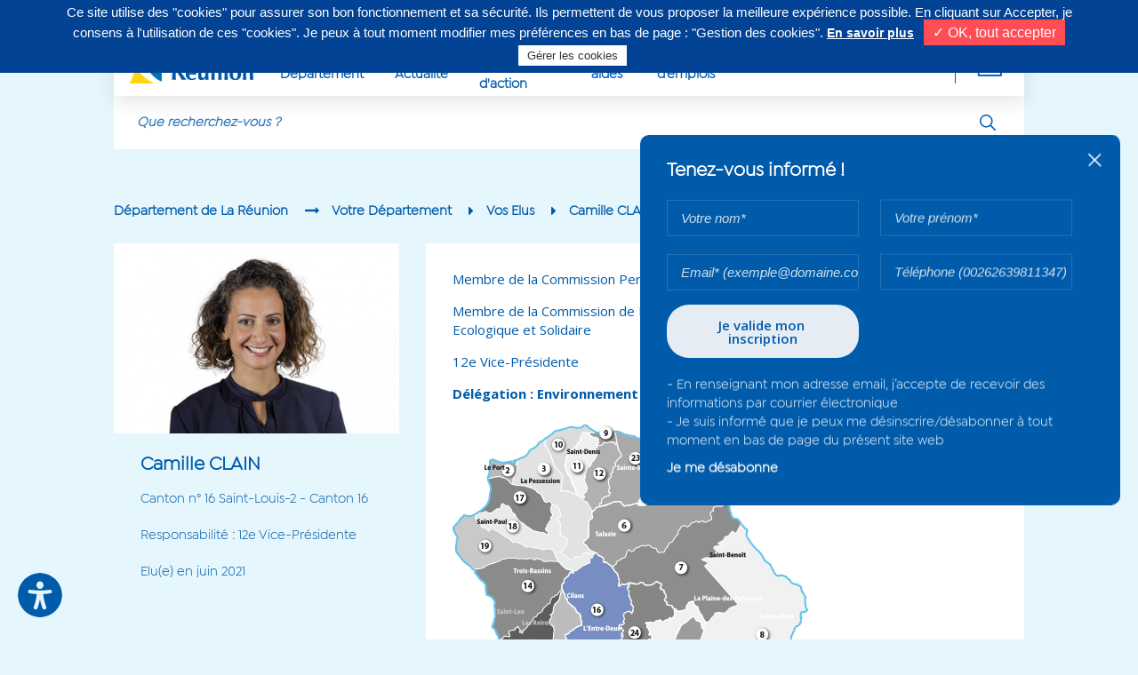

--- FILE ---
content_type: text/html; charset=UTF-8
request_url: https://www.departement974.fr/elu/camille-clain
body_size: 64279
content:
<!DOCTYPE html>
<html lang="fr" dir="ltr" prefix="content: http://purl.org/rss/1.0/modules/content/  dc: http://purl.org/dc/terms/  foaf: http://xmlns.com/foaf/0.1/  og: http://ogp.me/ns#  rdfs: http://www.w3.org/2000/01/rdf-schema#  schema: http://schema.org/  sioc: http://rdfs.org/sioc/ns#  sioct: http://rdfs.org/sioc/types#  skos: http://www.w3.org/2004/02/skos/core#  xsd: http://www.w3.org/2001/XMLSchema# ">
  <head>
    <meta charset="utf-8" />
<script async src="https://www.googletagmanager.com/gtag/js?id=UA-9381070-1"></script>
<script>window.dataLayer = window.dataLayer || [];function gtag(){dataLayer.push(arguments)};gtag("js", new Date());gtag("config", "UA-9381070-1", {"groups":"default","anonymize_ip":true,"allow_ad_personalization_signals":false});</script>
<meta name="keywords" content="Réunion, La Réunion, departement974, Département 974, conseil départemental,la réunion, cyrille melchior, melchior, cyril melchior,conseil general,conseil général,département, collectivité de La Réunion,ile de la réunion, reunion island, top site alexa" />
<meta name="Generator" content="Drupal 9 (https://www.drupal.org)" />
<meta name="MobileOptimized" content="width" />
<meta name="HandheldFriendly" content="true" />
<meta name="viewport" content="width=device-width, initial-scale=1.0" />
<link rel="icon" href="/themes/custom/cdr/favicon.ico" type="image/vnd.microsoft.icon" />
<link rel="alternate" hreflang="fr" href="https://www.departement974.fr/elu/camille-clain" />
<link rel="canonical" href="https://www.departement974.fr/elu/camille-clain" />
<link rel="shortlink" href="https://www.departement974.fr/node/4213" />

      <meta http-equiv="X-UA-Compatible" content="IE=edge">
      <meta name="viewport" content="width=device-width, initial-scale=1">

      
    <title>Camille CLAIN | Département de La Réunion</title>

    <!--fonts-->
    <link href="https://fonts.googleapis.com/css?family=Open+Sans+Condensed:300%7COpen+Sans:400,400i,600,700" rel="stylesheet">
    <link href="https://fonts.googleapis.com/css?family=Lato:300" rel="stylesheet">
    <link rel="stylesheet" media="all" href="/modules/contrib/ajax_loader/css/throbber-general.css?t47ozv" />
<link rel="stylesheet" media="all" href="/core/assets/vendor/jquery.ui/themes/base/core.css?t47ozv" />
<link rel="stylesheet" media="all" href="/core/assets/vendor/jquery.ui/themes/base/autocomplete.css?t47ozv" />
<link rel="stylesheet" media="all" href="/core/assets/vendor/jquery.ui/themes/base/menu.css?t47ozv" />
<link rel="stylesheet" media="all" href="/core/themes/stable/css/system/components/ajax-progress.module.css?t47ozv" />
<link rel="stylesheet" media="all" href="/core/themes/stable/css/system/components/align.module.css?t47ozv" />
<link rel="stylesheet" media="all" href="/core/themes/stable/css/system/components/autocomplete-loading.module.css?t47ozv" />
<link rel="stylesheet" media="all" href="/core/themes/stable/css/system/components/fieldgroup.module.css?t47ozv" />
<link rel="stylesheet" media="all" href="/core/themes/stable/css/system/components/container-inline.module.css?t47ozv" />
<link rel="stylesheet" media="all" href="/core/themes/stable/css/system/components/clearfix.module.css?t47ozv" />
<link rel="stylesheet" media="all" href="/core/themes/stable/css/system/components/details.module.css?t47ozv" />
<link rel="stylesheet" media="all" href="/core/themes/stable/css/system/components/hidden.module.css?t47ozv" />
<link rel="stylesheet" media="all" href="/core/themes/stable/css/system/components/item-list.module.css?t47ozv" />
<link rel="stylesheet" media="all" href="/core/themes/stable/css/system/components/js.module.css?t47ozv" />
<link rel="stylesheet" media="all" href="/core/themes/stable/css/system/components/nowrap.module.css?t47ozv" />
<link rel="stylesheet" media="all" href="/core/themes/stable/css/system/components/position-container.module.css?t47ozv" />
<link rel="stylesheet" media="all" href="/core/themes/stable/css/system/components/progress.module.css?t47ozv" />
<link rel="stylesheet" media="all" href="/core/themes/stable/css/system/components/reset-appearance.module.css?t47ozv" />
<link rel="stylesheet" media="all" href="/core/themes/stable/css/system/components/resize.module.css?t47ozv" />
<link rel="stylesheet" media="all" href="/core/themes/stable/css/system/components/sticky-header.module.css?t47ozv" />
<link rel="stylesheet" media="all" href="/core/themes/stable/css/system/components/system-status-counter.css?t47ozv" />
<link rel="stylesheet" media="all" href="/core/themes/stable/css/system/components/system-status-report-counters.css?t47ozv" />
<link rel="stylesheet" media="all" href="/core/themes/stable/css/system/components/system-status-report-general-info.css?t47ozv" />
<link rel="stylesheet" media="all" href="/core/themes/stable/css/system/components/tabledrag.module.css?t47ozv" />
<link rel="stylesheet" media="all" href="/core/themes/stable/css/system/components/tablesort.module.css?t47ozv" />
<link rel="stylesheet" media="all" href="/core/themes/stable/css/system/components/tree-child.module.css?t47ozv" />
<link rel="stylesheet" media="all" href="/modules/contrib/webform/css/webform.element.message.css?t47ozv" />
<link rel="stylesheet" media="all" href="/core/assets/vendor/jquery.ui/themes/base/theme.css?t47ozv" />
<link rel="stylesheet" media="all" href="/modules/contrib/ajax_loader/css/circle.css?t47ozv" />
<link rel="stylesheet" media="all" href="/themes/custom/cdr/css/jquery-clockpicker.min.css?t47ozv" />
<link rel="stylesheet" media="all" href="/themes/custom/cdr/css/font-awesome.min.css?t47ozv" />
<link rel="stylesheet" media="all" href="/themes/custom/cdr/css/grid.css?t47ozv" />
<link rel="stylesheet" media="all" href="/themes/custom/cdr/css/jquery.mCustomScrollbar.min.css?t47ozv" />
<link rel="stylesheet" media="all" href="/themes/custom/cdr/css/slick.css?t47ozv" />
<link rel="stylesheet" media="all" href="/themes/custom/cdr/css/slick-theme.css?t47ozv" />
<link rel="stylesheet" media="all" href="/themes/custom/cdr/css/style.css?t47ozv" />
<link rel="stylesheet" media="all" href="/themes/custom/cdr/css/screen.css?t47ozv" />
<link rel="stylesheet" media="all" href="/themes/custom/cdr/css/print.css?t47ozv" />
<link rel="stylesheet" media="all" href="/themes/custom/cdr/css/dr974.css?t47ozv" />
<link rel="stylesheet" media="all" href="/themes/custom/cdr/js/lib/lazyYT/lazyYT.css?t47ozv" />

    <!-- Style for IE less than IE10 -->
    <!--[if lt IE 10]><link rel="stylesheet" href="../css/ie9.css"><![endif]-->
    

      <!--Start of Zendesk Chat Script-->
      <!--End of Zendesk Chat Script-->


      <script type="text/javascript">
          var tarteaucitronForceLanguage = 'fr'; /* supported: fr, en, de, es, it, pt, pl, ru */
      </script>

      <script type="text/javascript" src="/tarteaucitron/tarteaucitron.js"></script>

      <script type="text/javascript">
          tarteaucitron.init({
              "hashtag": "#tarteaucitron", /* Automatically open the panel with the hashtag */
              "highPrivacy": true, /* disabling the auto consent feature on navigation? */
              "orientation": "top", /* the big banner should be on 'top' or 'bottom'? */
              "adblocker": false, /* Display a message if an adblocker is detected */
              "showAlertSmall": false, /* show the small banner on bottom right? */
              "cookieslist": true, /* Display the list of cookies installed ? */
              "removeCredit": true, /* remove the credit link? */
              "handleBrowserDNTRequest": false, /* Deny everything if DNT is on */
              //"cookieDomain": ".example.com" /* Domain name on which the cookie for the subdomains will be placed */
          });
      </script>

  </head>
  <body class="path-node page-node-type-fiche-elu">

    
      <div class="dialog-off-canvas-main-canvas" data-off-canvas-main-canvas>
    
  <header class="blk-header" role="banner">
      <a href="#main-content" class="visually-hidden focusable goto-main">
          Aller au contenu principal
      </a>
    <div class="container">
              <div class="row hidden-sm">
            <div class="col-12 header-top">
                  <div>
    
            
                        <div class="info"><p>Contactez-nous au <strong>0262 90 30 30</strong>, du lundi au vendredi de 8h à 16h30</p>
</div>
            
    

  </div>

                                                
<ul class="blk-social-links">
  <li>Suivez-nous sur</li>
  <li>
    <a href="Facebook" aria-label="Suivez-nous sur : Facebook (Ouvre une nouvelle fenêtre)" title="Suivez-nous sur : Facebook (Ouvre une nouvelle fenêtre)" target="_blank"><i class="fa fa-facebook-f" aria-hidden="true"></i>
      <span>Facebook</span>
    </a>
  </li>
  <li>
    <a href="Instagram" aria-label="Suivez-nous sur : Instagram (Ouvre une nouvelle fenêtre)" title="Suivez-nous sur : Instagram (Ouvre une nouvelle fenêtre)" target="_blank"><i class="fa fa-instagram" aria-hidden="true"></i>
      <span>Instagram</span>
    </a>
  </li>
  <li>
    <a href="X" aria-label="Suivez-nous sur : Twitter (Ouvre une nouvelle fenêtre)" title="Suivez-nous sur : Twitter (Ouvre une nouvelle fenêtre)" target="_blank"><i class="fa fa-twitter" aria-hidden="true"></i>
      <span>Twitter</span>
    </a>
  </li>
  <li>
    <a href="LinkedIn" aria-label="Suivez-nous sur : LinkedIn (Ouvre une nouvelle fenêtre)" title="Suivez-nous sur : LinkedIn (Ouvre une nouvelle fenêtre)" target="_blank"><i class="fa fa-linkedin" aria-hidden="true"></i>
      <span>LinkedIn</span>
    </a>
  </li>
  <li>
    <a href="Youtube" aria-label="Suivez-nous sur : YouTube (Ouvre une nouvelle fenêtre)" title="Suivez-nous sur : YouTube (Ouvre une nouvelle fenêtre)" target="_blank"><i class="icon-logo-youtube"></i></a>
  </li>
</ul>

            </div>
        </div>
      
              <div class="row">
            <div class="col-12">
                <div class="header-toolbar">
                    <button class="hidden visible-inline-sm btn btn-menu js-burger-btn">
                        <i class="fa fa-bars" aria-hidden="true"></i>
                        <i class="icon-plus" aria-hidden="true"></i>
                    </button>
                    <a href="/" class="logo"><img src="/themes/custom/cdr/img/logo.png" width="183" height="50" alt="Logo du Département de La Réunion : retour à l'accueil" class="img-responsive"></a>
                                <nav class="header-nav" role="navigation">
                
        <ul data-region="headermenu" class="menu js-main-menu">
                        <li>
                                    <a href="javascript:;" class="niv1 js-niv1" data-level="0">
                        Votre Département
                    </a>
                                                                <ul class="sub-menu">
                            <li>
                                    <a href="/elus">Vos Elus</a>
                                            </li>
                    <li>
                                    <a href="/administration">Notre Administration</a>
                                            </li>
                    <li>
                                    <a href="/actualite/antenne-departement-de-reunion-paris">Notre antenne à Paris</a>
                                            </li>
                    <li>
                                    <a href="/actualite/budget-departement-de-reunion">Notre budget</a>
                                            </li>
                    <li>
                                    <a href="/les-grands-projets">Les grands projets</a>
                                            </li>
                    <li>
                                    <a href="/actualite/les-realisations-avec-budget">Les réalisations avec le budget</a>
                                            </li>
                    <li>
                                    <a href="/actualite/presentation-de-linstitution-histoire-departement-de-reunion">Notre institution</a>
                                            </li>
                    <li>
                                    <a href="/actualite/plan-de-mandature-conseil-departemental-de-reunion-2021-2028">Plan de mandature</a>
                                            </li>
                    <li>
                                    <a href="/actualite/les-actes-administratifs">Les Actes Administratifs</a>
                                            </li>
            </ul>
        
                            </li>
                    <li>
                                    <a href="javascript:;" class="niv1 js-niv1" data-level="0">
                        Notre Actualité
                    </a>
                                                                <ul class="sub-menu">
                            <li>
                                    <a href="/actualite">Actualités</a>
                                            </li>
                    <li>
                                    <a href="/agenda">Agenda</a>
                                            </li>
                    <li>
                                    <a href="/actualite/replay-tv-nos-videos">Replay TV</a>
                                            </li>
                    <li>
                                    <a href="/publications">Publications</a>
                                            </li>
                    <li>
                                    <a href="/vos-services-en-ligne/marches-publics-departement">Commande Publique</a>
                                            </li>
                    <li>
                                    <a href="/seances">Comptes rendus de séance</a>
                                            </li>
            </ul>
        
                            </li>
                    <li>
                                    <a href="javascript:;" class="niv1 js-niv1" data-level="0">
                        Nos domaines d&#039;action
                    </a>
                                                                <ul class="sub-menu">
                            <li>
                                    <a href="/nos-competences">Découvrez nos champs d&#039;intervention</a>
                                            </li>
                    <li>
                                    <a href="/social">Social</a>
                                            </li>
                    <li>
                                    <a href="/enfance-famille">Enfance et Famille</a>
                                            </li>
                    <li>
                                    <a href="/insertion-mobilite">Insertion et Mobilité</a>
                                            </li>
                    <li>
                                    <a href="/habitat-logement">Habitat</a>
                                            </li>
                    <li>
                                    <a href="/agriculture-eau">Agriculture et Eau</a>
                                            </li>
                    <li>
                                    <a href="/transition-ecologique-solidaire-tes">Transition Ecologique &amp; Solidaire</a>
                                            </li>
                    <li>
                                    <a href="/education">Education</a>
                                            </li>
                    <li>
                                    <a href="/jeunesse-0">Jeunesse</a>
                                            </li>
                    <li>
                                    <a href="/routes">Routes</a>
                                            </li>
                    <li>
                                    <a href="/culture">Culture</a>
                                            </li>
                    <li>
                                    <a href="/environnement-energie">Tourisme et Espaces naturels</a>
                                            </li>
                    <li>
                                    <a href="/sport">Sport</a>
                                            </li>
                    <li>
                                    <a href="/cooperation">Coopération</a>
                                            </li>
            </ul>
        
                            </li>
                    <li>
                                    <a href="javascript:;" class="niv1 js-niv1" data-level="0">
                        Nos aides
                    </a>
                                                                <ul class="sub-menu">
                            <li>
                                    <a href="https://subventions.departement974.fr/">Démarches en Ligne</a>
                                            </li>
                    <li>
                                    <a href="/aides">Guide des Aides</a>
                                            </li>
                    <li>
                                    <a href="/actualite/feader-un-soutien-pour-developpement-agricole-rural-de-reunion">Aides FEADER</a>
                                            </li>
                    <li>
                                    <a href="/actualite/enfance-en-danger-numero-vert-119-crip-974-cellule-de-recueil-des-informations">ENFANCE EN DANGER</a>
                                            </li>
                    <li>
                                    <a href="/actualite/guide-des-aides-agricoles-2023-2024">Guide des aides agricoles</a>
                                            </li>
                    <li>
                                    <a href="/ISCG">ISCG, Lutte contres les violences intrafamiliales</a>
                                            </li>
                    <li>
                                    <a href="https://www.departement974.fr/laboratoire">Laboratoires</a>
                                            </li>
                    <li>
                                    <a href="/tsh">Transport scolaire handicap</a>
                                            </li>
            </ul>
        
                            </li>
                    <li>
                                    <a href="javascript:;" class="niv1 js-niv1" data-level="0">
                        Nos offres d’emplois
                    </a>
                                                                <ul class="sub-menu">
                            <li>
                                    <a href="https:\\recrutement.departement974.fr">Offres d&#039;emploi</a>
                                            </li>
                    <li>
                                    <a href="https:\\recrutement.departement974.fr">Recrutement en contrat PEC</a>
                                            </li>
                    <li>
                                    <a href="/recrutement-alternant">Offre apprenti</a>
                                            </li>
            </ul>
        
                            </li>
                    <li>
                                    <a href="javascript:;" class="niv1 js-niv1" data-level="0">
                        Cofinancé/Projets/Enquêtes
                    </a>
                                                                <ul class="sub-menu">
                            <li>
                                    <a href="https://www.departement974.fr/nos-partenaires-co-financeurs">Nos partenaires &amp; co-financeurs</a>
                                            </li>
                    <li>
                                    <a href="https://www.departement974.fr/avis-appels-projets-enquetes-publiques">Avis, Appels à projets, Enquêtes publiques</a>
                                            </li>
            </ul>
        
                            </li>
            </ul>
        


        <div class="tools">
        <button class="btn btn-more js-more-links" title="Déplier la navigation secondaire" aria-pressed="false" aria-label="Déplier la navigation secondaire"><i class="icon-plus" aria-hidden="true"></i></button>
        <!--<button class="btn btn-user"><i class="icon-user" aria-hidden="true"></i></button>-->
    </div>
    <nav role="navigation" aria-labelledby="block-menufooter">
      

  

        
                <ul class="secondary-menu js-secondary-menu" role="menubar">
                            <li role="menuitem">
                <a href="/contacts" data-drupal-link-system-path="contacts">Contacts/Horaires/Plans</a>
                            </li>
                                <li role="menuitem">
                <a href="https://www.departement974.fr/magazine-departement-rendez-vous-citoyen">Magazine Rendez-vous Citoyen</a>
                            </li>
                                <li role="menuitem">
                <a href="/actualite/departement-de-reunion-notre-emission-tv-departement-des-generations-2022" data-drupal-link-system-path="node/7754">Magazine TV Le Département des Générations</a>
                            </li>
                                <li role="menuitem">
                <a href="/caravane" data-drupal-link-system-path="node/8148">Caravane d&#039;accès aux droits et à l&#039;information</a>
                            </li>
                                <li role="menuitem">
                <a href="/actualite/plan-de-mandature-conseil-departemental-de-reunion-2021-2028" data-drupal-link-system-path="node/7652">Plan de mandature 2021-2028</a>
                            </li>
                                <li role="menuitem">
                <a href="/presse" data-drupal-link-system-path="presse">Espace Presse</a>
                            </li>
                                <li role="menuitem">
                <a href="/partenaires-de-proximite" data-drupal-link-system-path="partenaires-de-proximite">Partenaires de proximité</a>
                            </li>
                                <li class="hidden" role="menuitem">
                <a href="/mention-legales" title="Mentions Légales">Mentions Légales</a>
                            </li>
                                <li role="menuitem">
                <a href="https://www.departement974.fr/trophees-departement">Récompenses</a>
                            </li>
                                <li role="menuitem">
                <a href="/actualite/nos-autres-sites-liens-utiles" data-drupal-link-system-path="node/4158">Nos autres sites et liens utiles</a>
                            </li>
                </ul>
  


  </nav>

</nav>
    
                </div>
            </div>
            <form class="cdr-custom-search frm-search" data-drupal-selector="cdr-custom-search-2" action="/elu/camille-clain" method="post" id="cdr-custom-search--2" accept-charset="UTF-8">
  <div class="input-group"><div class="js-form-item form-item js-form-type-textfield form-item-search-text js-form-item-search-text form-no-label">
        <input class="input-group-field form-autocomplete form-text" data-search-text data-drupal-selector="edit-search-text" data-autocomplete-path="/search/autocomplete" type="text" id="edit-search-text--3" name="search_text" value="" size="60" maxlength="128" />

        </div>
<span class="input-group-btn input-recherche"><input class="custom-submit-search button js-form-submit form-submit" title="Rechercher" aria-label="Rechercher" data-drupal-selector="edit-submit" type="submit" id="edit-submit--3" name="op" value="Rechercher" />
</span></div><input autocomplete="off" data-drupal-selector="form-1zppqg-97n0ozywtoyxoxw-cxtbqla5-xie4h99ypbi" type="hidden" name="form_build_id" value="form-1ZPPQg_97N0OZYWTOyxOXw-cXTbqLA5_Xie4h99YpbI" />
<input data-drupal-selector="edit-cdr-custom-search-2" type="hidden" name="form_id" value="cdr_custom_search" />

</form>

                    </div>
          </div>
  </header>

                                                                                                        

  <main id="main-content" role="main" class="pb-55 pb-xs-0">
        <div>
    <div id="block-cdr-breadcrumbs">
  
    
      

<div class="container">
  <!--breadcrumb-->
  <div class="row hidden-sm">
    <div class="col-12">
      <ul class="breadcrumb">
                      <li>
                                                          <a href="/" title="Département de La Réunion">Département de La Réunion</a>
                                                </li>
                      <li>
                                                          <a href="/votre-departement" title="Votre Département">Votre Département</a>
                                                </li>
                      <li>
                                                          <a href="/elus" title="Vos Elus">Vos Elus</a>
                                                </li>
                      <li>
                                    Camille CLAIN
                            </li>
                </ul>
    </div>
  </div>
</div>

  </div>

  </div>

        <div>
    <div data-drupal-messages-fallback class="hidden"></div><div id="block-cdr-content">
  
    
      <article data-history-node-id="4213" role="article" about="/elu/camille-clain">

              
                  
      
  <div class="container ph-0 ph-xs-15">
    <!--article section-->
    <section class="row mb-90 mb-sm-30">
      <!--left part-->
      <div class="col-4 col-sm-5 col-xs-12">
        <!--illu-->
        <div class="mb-25">
                                    
              <img class="img-responsive" src="/sites/default/files/styles/image_fiche_elu_administration/public/2021-07/camille-clain.jpg?itok=kdA5syZJ" width="410" height="273" loading="lazy" typeof="foaf:Image" />


                              </div>
        <!--infos-->
        <div class="ph-30 ph-sm-0 mb-sm-30">
          <!--title-->
          <h1 class="h3 uppercase">Camille CLAIN</h1>


          <p class="mb-20">Canton n° 16 Saint-Louis-2 - Canton 16</p>

                      <p class="mb-20">Responsabilité : 12e Vice-Présidente
</p>
          
          
                      <p>Elu(e) en juin 2021</p>
          
        </div>
      </div>
      <!--right part-->
      <div class="col-8 col-sm-7 col-xs-12">
        <!--article content-->
        <div class="sgl-article-content ph-30 ph-sm-0 mb-30">
          
            <div><p>Membre de la Commission Permanente</p>
<p>Membre de la Commission de Développement des Territoires et de la Transition Ecologique et Solidaire</p>
<p>12e Vice-Présidente</p>
<p><strong>Délégation : Environnement et Développement Durable</strong></p>
<p><a href="/elus"><img alt="" src="/sites/default/files/inline-images/carte-web-canton-16_0.gif" /></a></p></div>
      
        </div>
      </div>
    </section>
  </div>

  <div class="section-related-article">
    <div class="container ph-0 ph-xs-15">
      <!--related articles-->
      <div class="row mb-25 mb-xs-30">
        <div class="col-12">
          
            <div class="hide-print">
              <h2 class="title h2">Articles associés...</h2>
              <ul class="row blk-related-articles">
                                                      <li class="col-4 mb-30 js-equal-height">
                      <div class="blk-article">
                        <div class="illus">

                          
                            
                              
                              <img class="img-responsive" src="/sites/default/files/styles/image_visuel_vue_hub_article_content/public/2025-08/cilaos_-_pst_2_-_033.jpg?itok=3UPGF-6x" width="410" height="240" loading="lazy" typeof="foaf:Image" />



                            
                                                                                                                                              <a href="/actualite" class="btn btn-default article-badge">
                                  #Actualité
                                </a>
                                                          
                                                  </div>
                        <a class="cont" href="/actualite/visite-des-projets-projets-soutenus-par-departement-cilaos-2025">
                                                  <span class="accent date">
                                                      
                                                                                                          08 août 2025
                                                    
                                                  </span>
                          <h3 class="h3">Visite des projets projets soutenus par le Département à Cilaos - 2025</h3>
                        </a>
                                                <a class="cont" href="/actualite/visite-des-projets-projets-soutenus-par-departement-cilaos-2025">
                                                  <span class="foot">
                                                      <span class="link">En savoir plus</span>
                                                                                                    </span>
                        </a>
                      </div>
                    </li>
                                                                        <li class="col-4 mb-30 js-equal-height">
                      <div class="blk-article">
                        <div class="illus">

                          
                            
                              
                              <img class="img-responsive" src="/sites/default/files/styles/image_visuel_vue_hub_article_content/public/2025-07/marron5.jpg?itok=nMSzOu3R" width="410" height="240" loading="lazy" typeof="foaf:Image" />



                            
                                                                                                                                              <a href="/actualite" class="btn btn-default article-badge">
                                  #Actualité
                                </a>
                                                          
                                                  </div>
                        <a class="cont" href="/actualite/dimitile-haut-lieu-marronnage-de-biodiversite-2025">
                                                  <span class="accent date">
                                                      
                                                                                                          01 juil. 2025
                                                    
                                                  </span>
                          <h3 class="h3">Le Dimitile, haut lieu du marronnage et de la biodiversité - 2025</h3>
                        </a>
                                                <a class="cont" href="/actualite/dimitile-haut-lieu-marronnage-de-biodiversite-2025">
                                                  <span class="foot">
                                                      <span class="link">En savoir plus</span>
                                                                                                    </span>
                        </a>
                      </div>
                    </li>
                                                                        <li class="col-4 mb-30 js-equal-height">
                      <div class="blk-article">
                        <div class="illus">

                          
                            
                              
                              <img class="img-responsive" src="/sites/default/files/styles/image_visuel_vue_hub_article_content/public/2025-05/3d2.jpg?itok=xhUSD8rS" width="410" height="240" loading="lazy" typeof="foaf:Image" />



                            
                                                                                                                                              <a href="/actualite" class="btn btn-default article-badge">
                                  #Actualité
                                </a>
                                                          
                                                  </div>
                        <a class="cont" href="/actualite/leducation-au-developpement-durable-fleurit-mascarin-2025">
                                                  <span class="accent date">
                                                      
                                                                                                          26 mai 2025
                                                    
                                                  </span>
                          <h3 class="h3">L’éducation au développement durable fleurit à Mascarin - 2025</h3>
                        </a>
                                                <a class="cont" href="/actualite/leducation-au-developpement-durable-fleurit-mascarin-2025">
                                                  <span class="foot">
                                                      <span class="link">En savoir plus</span>
                                                                                                    </span>
                        </a>
                      </div>
                    </li>
                                                </ul>
            </div>
                  </div>
      </div>
      <!-- Toolbar Acessibility STARTS -->
      <div>
  
    
      <div class="blk-toolbar-acess js-toolbar-acess ph-xs-15"> <!-- #stickyMenu -->
  <div class="list-cont">
    <div class="js-list-open">
      <button class="openLayer js-toggle-list">
        <i class="icon-Vector"></i>
      </button>
    </div>
        <ul class="listSticky">
                            <li data-layer="liSearch">
                    <div class="blkSearch layer">
                        <form class="cdr-custom-sticky-search frm-search" data-drupal-selector="cdr-custom-sticky-search" action="/elu/camille-clain" method="post" id="cdr-custom-sticky-search" accept-charset="UTF-8">
  <div class="input-group"><div class="js-form-item form-item js-form-type-textfield form-item-search-text js-form-item-search-text form-no-label">
        <input class="input-group-field form-text" placeholder="Rechercher..." data-drupal-selector="edit-search-text" type="text" id="edit-search-text" name="search_text" value="" size="60" maxlength="128" />

        </div>
</div><span class="input-group-btn"><input class="custom-submit-search button js-form-submit form-submit" title="Rechercher" aria-label="Rechercher" data-drupal-selector="edit-submit" type="submit" id="edit-submit" name="op" value="" />
</span><input autocomplete="off" data-drupal-selector="form-nbdxt-ck7vjnvdmqpkyrt2ps-swlxvmw85lqhctvef8" type="hidden" name="form_build_id" value="form-NBdxt_CK7VjNvdMqpkYrt2ps-SwLxVmw85LqHCtVef8" />
<input data-drupal-selector="edit-cdr-custom-sticky-search" type="hidden" name="form_id" value="cdr_custom_sticky_search" />

</form>

                    </div>
                    <button class="openLayer">
                        <i class="icon-search" aria-label="Lancez une recherche"></i>
                    </button>
                </li>
            
                            <li data-layer="liTypo">
                    <div class="blkTypo layer">
                        <span class="h4">Modifiez la taille de la police</span>
                        <ul class="js-typo-menu">
                            <li><span class="btn btn-outline-hover active font-size-14" data-font-size="14px">14</span></li>
                            <li><span class="btn btn-outline-hover font-size-16" data-font-size="16px">16</span></li>
                            <li><span class="btn btn-outline-hover font-size-18" data-font-size="18px">18</span></li>
                            <li><span class="btn btn-outline-hover font-size-20" data-font-size="20px">20</span></li>
                            <li><span class="btn btn-outline-hover font-size-22" data-font-size="22px">22</span></li>
                            <li><span class="btn btn-outline-hover font-size-24" data-font-size="24px">24</span></li>
                        </ul>
                    </div>
                    <button class="openLayer">
                        <i class="icon-typo" aria-label="Modifiez la taille de la police"></i>
                    </button>
                </li>
            
            
                        
            <li data-layer="liFav" class="js-add-bookmark">
                <div class="blkFav layer">
                    <ul>
                        <li><span id="browserBookmark">Ajouter cette page à mes favoris</span></li>
                        <li><a href="/mes-favoris" target="_blank">Voir tous mes favoris</a></li>
                    </ul>
                </div>
                <button class="openLayer" >
                    <i class="icon-bookmark" aria-label="Ajouter cette page à mes favoris"></i>
                </button>
            </li>
            
                        <li data-layer="liPrint" class="js-toolbar-action">
                <button class="openLayer" title="Imprimer" onclick="window.print();">
                    <i class="icon-print" aria-label="Imprimez le contenu"></i>
                </button>
            </li>
            
                            <li data-layer="liShare">
                    <div class="blkShare layer">
                        <ul class="">
                            <li><a href="http://twitter.com/share?text=Camille CLAIN&amp;url=https://www.departement974.fr/elu/camille-clain" target="_blank"><i class="fa fa-twitter" aria-hidden="true"></i>
                        <span class="hidden">twitter</span></a></li>
                            <li><a href="http://www.facebook.com/sharer.php?u=https://www.departement974.fr/elu/camille-clain&amp;title=Camille CLAIN&amp;picture=https://www.departement974.fr/sites/default/files/styles/medium/public/2021-07/camille-clain.jpg?itok=J_8pVpbi&amp;fbrefresh=277450443" target="_blank"><i class="fa fa-facebook-f" aria-hidden="true"></i>
                        <span class="hidden">facebook</span></a></li>
                        </ul>
                    </div>
                    <button class="openLayer">
                        <i class="icon-share" aria-label="Partagez sur les réseaux sociaux"></i>
                    </button>
                </li>
            
            
            
        </ul>
    </div>
</div>

  </div>

      <!-- Toolbar Accessibility ENDS -->

      <!--btn top-->
      <button class="btn btn-secondary btn-top js-to-top" aria-label="Retour vers le haut" title="Retour vers le haut"><i class="fa fa-caret-up" aria-hidden="true"></i></button>
      <div class="fadeBlk"></div>
    </div>
    <div class="container">
      <div class="row">
        <div class="col-12">
          <div class="blkBtm">
                                                                                                                                                            <div id="hashtags-keywords" class="block block-block-content">
  <div class="row-hashtag">
    <ul class="tags pull-left">
              <li class="swiper-slide">
          
          <a href="/camille-clain" class="btn btn-secondary" title="Consultez tous les articles dans #Camille CLAIN">            #Camille CLAIN
          </a>
          
        </li>
          </ul>
  </div>
</div>

            <div class="linkCont">
              <a href="/liste-elu" class="link pull-right" title="Voir tous les élus">Voir tous les élus</a>
            </div>
          </div>
        </div>
      </div>
    </div>
  </div>

</article>

  </div>
<div id="block-sidebarpopin">
  
    
        <div class="sendinblue-signup-subscribe-form" data-drupal-selector="sendinblue-form-subscribe" id="block-sendinbluesubscriptionformnewsletter">
  
    
      <div class="blk-popUp-control">
  <span class="btn btn-secondary btn-show-popup" title="Affichez le formulaire d'inscription à la newsletter" aria-label="Affichez le formulaire d'inscription à la newsletter"><i class="fa fa-caret-left" aria-hidden="true"></i></span>
</div>
<div class="blk-popUp" id="popUpNewsletter">
  <div>
    <button type="button" class="close" title="Fermez le formulaire d'inscription à la newsletter">
      <i class="btn-close" aria-hidden="true">+</i>
    </button>
              <p class="h3">Tenez-vous informé !</p>
                  <form  action="/elu/camille-clain" method="post" id="sendinblue-form-subscribe" accept-charset="UTF-8" class="webform-submission-inscription-newsletter-form popup-frm-newsletter">
          

          <div class="input-group">
              <div class="js-form-item form-item js-form-type-textfield form-item-fields-nom js-form-item-fields-nom form-no-label">
      <label for="edit-fields-nom" class="visually-hidden js-form-required form-required">Votre nom*</label>
        <input style="width:100%;box-sizing:border-box;" placeholder="Votre nom*" class="input-group-field form-text required" data-drupal-selector="edit-fields-nom" type="text" id="edit-fields-nom" name="fields[NOM]" value="" size="60" maxlength="128" required="required" aria-required="true" />

        </div>

          </div>
          <div class="input-group">
              <div class="js-form-item form-item js-form-type-textfield form-item-fields-prenom js-form-item-fields-prenom form-no-label">
      <label for="edit-fields-prenom" class="visually-hidden js-form-required form-required">Votre prénom*</label>
        <input style="width:100%;box-sizing:border-box;" placeholder="Votre prénom*" class="input-group-field form-text required" data-drupal-selector="edit-fields-prenom" type="text" id="edit-fields-prenom" name="fields[PRENOM]" value="" size="60" maxlength="128" required="required" aria-required="true" />

        </div>

          </div>

          <div class="input-group">
              <div class="js-form-item form-item js-form-type-textfield form-item-fields-email js-form-item-fields-email form-no-label">
      <label for="edit-fields-email" class="visually-hidden js-form-required form-required">Votre email*</label>
        <input style="width:100%;box-sizing:border-box;" placeholder="Email* (exemple@domaine.com)" class="input-group-field form-text required" data-drupal-selector="edit-fields-email" type="text" id="edit-fields-email" name="fields[EMAIL]" value="" size="60" maxlength="128" required="required" aria-required="true" />

        </div>

          </div>
          <div class="input-group">
              <div class="js-form-item form-item js-form-type-textfield form-item-fields-sms js-form-item-fields-sms form-no-label">
      <label for="edit-fields-sms" class="visually-hidden">Votre numéro de téléphone</label>
        <input style="width:100%;box-sizing:border-box;" placeholder="Téléphone (00262639811347)" class="input-group-field form-text" data-drupal-selector="edit-fields-sms" type="text" id="edit-fields-sms" name="fields[SMS]" value="" size="60" maxlength="128" />

        </div>

          </div>

            <input autocomplete="off" data-drupal-selector="form-xwy-14aasku8jagfmjs4r01a-xgmrg7igzgehomxnc" type="hidden" name="form_build_id" value="form-xwY_14AASKU8JagFMJs4R01a-_xgmRg7IGzgehoMxNc" />

            
            <input data-drupal-selector="edit-sendinblue-form-subscribe" type="hidden" name="form_id" value="sendinblue_form_subscribe" />

            <input data-drupal-selector="edit-honeypot-time" type="hidden" name="honeypot_time" value="7Yv1OPNFI00cQ4ZRj3OEEt3uhE1PFcghzOAnNuAQh_I" />

            <input data-drupal-selector="edit-submit" type="submit" id="edit-submit--4" name="op" value="Je valide mon inscription" class="button js-form-submit form-submit" />

            <div>
                <p>&nbsp;</p>
                <ol>
                    <li> - En renseignant mon adresse email, j’accepte de recevoir des informations par courrier électronique</li>
                    <li> - Je suis informé que je peux me désinscrire/désabonner à tout moment en bas de page du présent site web</li>

                                    </ol>
            </div>
            <div class="url_honey-textfield js-form-wrapper form-wrapper" style="display: none !important;"><div class="js-form-item form-item js-form-type-textfield form-item-url-honey js-form-item-url-honey">
      <label for="edit-url-honey">Laisser ce champ vide</label>
        <input autocomplete="off" data-drupal-selector="edit-url-honey" type="text" id="edit-url-honey" name="url_honey" value="" size="20" maxlength="128" class="form-text" />

        </div>
</div>

                    </form>
          <a class="js-newsletterUnsubLink" href="javascript:;">Je me désabonne</a>
  </div>
</div>

<div class="fadeBlk"></div>

  </div>





  </div>

  </div>

  </main>

<div>
  
    
      
<div id="popUpChoixCookie" class="blk-popUp centered fade share-email" tabindex="-1" role="dialog">
    <div>
        <p class="close">
            <i class="btn-close">+</i>
        </p>
        <p class="h3">Votre choix relatif aux cookies</p>
        <p>Ce site propose de personnaliser vos contenus et votre navigation. Lorsque vous naviguez sur le site Internet www.departement974.fr, des informations (petits fichiers informatiques textuels dits 'cookies') sont susceptibles d'être enregistrées sur votre appareil, sous réserve de vos choix. Pour utiliser l'ensemble des fonctionnalités proposées sur le site, il est conseillé d'activer les deux niveaux de cookies.</p>

        <p>Cookies de suivi statistique & réseaux sociaux: Ces cookies vous permettent de partager du contenu publié sur notre site vers Facebook ou Twitter, et nous permettent d'analyser la fréquentation du site afin d'en optimiser son contenu et sa navigation.</p>
        <form class="cdr-choix-cookie" data-drupal-selector="cdr-choix-cookie" action="/elu/camille-clain" method="post" id="cdr-choix-cookie" accept-charset="UTF-8">
  <div id="edit-cookies-obligatoires" class="form-checkboxes"><div class="js-form-item form-item js-form-type-checkbox form-item-cookies-obligatoires-cookies-obligatoires js-form-item-cookies-obligatoires-cookies-obligatoires form-disabled">
        <input data-drupal-selector="edit-cookies-obligatoires-cookies-obligatoires" disabled="disabled" type="checkbox" id="edit-cookies-obligatoires-cookies-obligatoires" name="cookies_obligatoires[cookies_obligatoires]" value="cookies_obligatoires" checked="checked" class="form-checkbox" />

        <label for="edit-cookies-obligatoires-cookies-obligatoires" class="option">Cookies obligatoires: Ces cookies sont strictement nécessaires au bon fonctionnement du site www.departement974.fr et des informations publiées.  </label>
      </div>
</div>
<div id="edit-cookies-personnaliss" class="form-checkboxes"><div class="js-form-item form-item js-form-type-checkbox form-item-cookies-personnalisés-cookies-personnalisés js-form-item-cookies-personnalisés-cookies-personnalisés">
        <input data-drupal-selector="edit-cookies-personnaliss-cookies-personnaliss" type="checkbox" id="edit-cookies-personnaliss-cookies-personnaliss" name="cookies_personnalisés[cookies_personnalisés]" value="cookies_personnalisés" class="form-checkbox" />

        <label for="edit-cookies-personnaliss-cookies-personnaliss" class="option">Cookies de personnalisation: Ces cookies permettent d'enregistrer vos thématiques d'intérêts afin de vous afficher des résultats personnalisés. </label>
      </div>
</div>
<input class="btn btn-secondary button js-form-submit form-submit" data-drupal-selector="edit-submit" type="submit" id="edit-submit--5" name="op" value="Enregistrer" />
<input class="btn btn-secondary button js-form-submit form-submit" data-drupal-selector="edit-cancel" type="submit" id="edit-cancel" name="op" value="Annuler" />
<input autocomplete="off" data-drupal-selector="form-xdhz9tvm91cpay0czwfirhae81pfgznlj0m5nwnxbbc" type="hidden" name="form_build_id" value="form-XDhZ9tVm91cPAY0cZwFIrhAE81pfGznlj0M5nwNxBbc" />
<input data-drupal-selector="edit-cdr-choix-cookie" type="hidden" name="form_id" value="cdr_choix_cookie" />

</form>

    </div>
</div>

  </div>


	<footer class="blk-footer">
  <div class="container">
    <div class="row">
      <div class="col-12 footer-top">
          <div>
    <nav role="navigation" aria-labelledby="block-menufooter" id="block-menufooter">
            

  

        
        <ul class="footer-menu">
                        <li>
                <a href="/mention-legales" title="ouvre la page des mentions légales">Mentions Légales</a>
                            </li>
                    <li>
                <a href="/actualite/politique-de-confidentialite" title="ouvre la page de la Politique de confidentialité" data-drupal-link-system-path="node/7767">Politique de confidentialité</a>
                            </li>
                    <li>
                <a href="/accessibilite-numerique" title="ouvre la page dédié à l&#039;accessibilité numérique" data-drupal-link-system-path="node/5763">Accessibilité : non conforme</a>
                            </li>
                    <li>
                <a href="/form/demande-de-logo" data-drupal-link-system-path="webform/demande_de_logo">Logo</a>
                            </li>
                    <li>
                <a href="/plan-du-site" data-drupal-link-system-path="plan-du-site">Plan du site</a>
                            </li>
                <li><a class="tarteaucitronOpenPanel nolink" href="#">Gestion des cookies</a></li>
    </ul>
        


  </nav>

  </div>

      </div>
    </div>
    <div class="row">
      <div class="col-4 col-xs-12 mb-25 ">
        <div class="col-4 col-xs-12 text-center js-equal-height">
                    <a href="/"><div>
  
    
      
            <div>  <img loading="lazy" src="/sites/default/files/2017-08/logo-foot.png" width="143" height="148" alt="Logo du Département de La Réunion : retour à l&#039;accueil" typeof="foaf:Image" class="img-responsive" />

</div>
      
  </div>
</a>
        </div>
      </div>
      <div class="col-4 col-xs-12 mb-25 text-center ">
        <h2 class="h2">Contactez-nous</h2>
                <div>
  
    
      
                        <div class="info"><p><strong>Département de la Réunion</strong></p>

<p>2 rue de la Source - 97488 Saint Denis Cedex</p>

<p>Tél : <a href="tel:0262903030">0262 90 30 30</a> - Fax : 0262 90 39 99</p>

<p class="hidden visible-xs">Du lundi au vendredi de 8h à 16h30</p>

<p><a href="mailto:accueil@cg974.fr">accueil@cg974.fr</a></p>
</div>
            
  </div>

        <a href="/contacts" class="link" title="Consultez nos horaires et plan d'accès">Consultez nos horaires et plan d'accès</a>
      </div>
      <div class="col-4 col-xs-12 mb-25 blk-download-info">
        <h2 class="h2">Télécharger l’application mobile</h2>
        <div class="qr-code"><img src="/themes/custom/cdr/img/qrcode_apps.png" alt="" width="162" height="165"></div>
        <div class="download-link">
          <a href="https://apps.apple.com/fr/app/d%C3%A9partement-de-la-r%C3%A9union-974/id1629828197"> <img src="/themes/custom/cdr/img/appStore.png" alt=""> </a>
          <a href="https://play.google.com/store/apps/details?id=fr.cg974.appsCom"> <img src="/themes/custom/cdr/img/playStore.png" alt=""> </a>
        </div>
      </div>
    </div>
    <div class="row">
      <div class="footer-bottom">
        <p>Abonnez-vous à notre newsletter <a class="popup-newsletter-control" href="javascript:">ICI</a></p>
                                
<ul class="blk-social-links">
  <li>Suivez-nous sur</li>
  <li>
    <a href="Facebook" aria-label="Suivez-nous sur : Facebook (Ouvre une nouvelle fenêtre)" title="Suivez-nous sur : Facebook (Ouvre une nouvelle fenêtre)" target="_blank"><i class="fa fa-facebook-f" aria-hidden="true"></i>
      <span>Facebook</span>
    </a>
  </li>
  <li>
    <a href="Instagram" aria-label="Suivez-nous sur : Instagram (Ouvre une nouvelle fenêtre)" title="Suivez-nous sur : Instagram (Ouvre une nouvelle fenêtre)" target="_blank"><i class="fa fa-instagram" aria-hidden="true"></i>
      <span>Instagram</span>
    </a>
  </li>
  <li>
    <a href="X" aria-label="Suivez-nous sur : Twitter (Ouvre une nouvelle fenêtre)" title="Suivez-nous sur : Twitter (Ouvre une nouvelle fenêtre)" target="_blank"><i class="fa fa-twitter" aria-hidden="true"></i>
      <span>Twitter</span>
    </a>
  </li>
  <li>
    <a href="LinkedIn" aria-label="Suivez-nous sur : LinkedIn (Ouvre une nouvelle fenêtre)" title="Suivez-nous sur : LinkedIn (Ouvre une nouvelle fenêtre)" target="_blank"><i class="fa fa-linkedin" aria-hidden="true"></i>
      <span>LinkedIn</span>
    </a>
  </li>
  <li>
    <a href="Youtube" aria-label="Suivez-nous sur : YouTube (Ouvre une nouvelle fenêtre)" title="Suivez-nous sur : YouTube (Ouvre une nouvelle fenêtre)" target="_blank"><i class="icon-logo-youtube"></i></a>
  </li>
</ul>

      </div>
    </div>
  </div>
</footer>

<!--popup formulaire soumission des videos-->
<div class="blk-popUp centered" id="popUpFormSoumissionVideo">
    <div>
    <button type="button" class="close" title="Fermer Je propose ma vidéo">
        <i class="btn-close" aria-hidden="true">+</i>
    </button>
    <p class = "h3">Je propose ma vidéo</p>

    <form class="webform-submission-form webform-submission-add-form webform-submission-soumission-de-videos-form webform-submission-soumission-de-videos-add-form webform-submission-soumission-de-videos-node-4213-form webform-submission-soumission-de-videos-node-4213-add-form popup-frm-newsletter defaultWebform" data-drupal-selector="webform-submission-soumission-de-videos-node-4213-add-form" action="/elu/camille-clain" method="post" id="webform-submission-soumission-de-videos-node-4213-add-form" accept-charset="UTF-8">
        
          <div data-drupal-selector="edit-0" class="webform-message js-webform-message js-form-wrapper form-wrapper" id="edit-0"><div data-drupal-messages>
  <div role="contentinfo" aria-label="Message d'état">
                  <h2 class="visually-hidden">Message d'état</h2>
                    Ce formulaire n&#39;est plus disponible.
            </div>
</div>
</div>
<input autocomplete="off" data-drupal-selector="form-6xgpwpbxnxxaj5uxxzq0wjtbutt1hfcgtlbzejm62jm" type="hidden" name="form_build_id" value="form-6xgPWpbXNXXAJ5Uxxzq0WJTButT1hfcGTlbzEJm62JM" />
<input data-drupal-selector="edit-webform-submission-soumission-de-videos-node-4213-add-form" type="hidden" name="form_id" value="webform_submission_soumission_de_videos_node_4213_add_form" />


        
    </form>
</div>
</div>


  </div>

    
    <script type="application/json" data-drupal-selector="drupal-settings-json">{"path":{"baseUrl":"\/","scriptPath":null,"pathPrefix":"","currentPath":"node\/4213","currentPathIsAdmin":false,"isFront":false,"currentLanguage":"fr"},"pluralDelimiter":"\u0003","suppressDeprecationErrors":true,"ajaxPageState":{"libraries":"ajax_loader\/ajax_loader.throbber,cdr\/global-styling,cdr_sticky_box\/cookie_favorites,core\/drupal.autocomplete,google_analytics\/google_analytics,statistics\/drupal.statistics,system\/base,webform\/webform.element.details.save,webform\/webform.element.message","theme":"cdr","theme_token":null},"ajaxTrustedUrl":{"form_action_p_pvdeGsVG5zNF_XLGPTvYSKCf43t8qZYSwcfZl2uzM":true},"ajaxLoader":{"markup":"\u003Cdiv class=\u0022ajax-throbber sk-circle\u0022\u003E\n              \u003Cdiv class=\u0022sk-circle1 sk-child\u0022\u003E\u003C\/div\u003E\n              \u003Cdiv class=\u0022sk-circle2 sk-child\u0022\u003E\u003C\/div\u003E\n              \u003Cdiv class=\u0022sk-circle3 sk-child\u0022\u003E\u003C\/div\u003E\n              \u003Cdiv class=\u0022sk-circle4 sk-child\u0022\u003E\u003C\/div\u003E\n              \u003Cdiv class=\u0022sk-circle5 sk-child\u0022\u003E\u003C\/div\u003E\n              \u003Cdiv class=\u0022sk-circle6 sk-child\u0022\u003E\u003C\/div\u003E\n              \u003Cdiv class=\u0022sk-circle7 sk-child\u0022\u003E\u003C\/div\u003E\n              \u003Cdiv class=\u0022sk-circle8 sk-child\u0022\u003E\u003C\/div\u003E\n              \u003Cdiv class=\u0022sk-circle9 sk-child\u0022\u003E\u003C\/div\u003E\n              \u003Cdiv class=\u0022sk-circle10 sk-child\u0022\u003E\u003C\/div\u003E\n              \u003Cdiv class=\u0022sk-circle11 sk-child\u0022\u003E\u003C\/div\u003E\n              \u003Cdiv class=\u0022sk-circle12 sk-child\u0022\u003E\u003C\/div\u003E\n            \u003C\/div\u003E","hideAjaxMessage":false,"alwaysFullscreen":false,"throbberPosition":"body"},"google_analytics":{"account":"UA-9381070-1","trackOutbound":true,"trackMailto":true,"trackDownload":true,"trackDownloadExtensions":"7z|aac|arc|arj|asf|asx|avi|bin|csv|doc(x|m)?|dot(x|m)?|exe|flv|gif|gz|gzip|hqx|jar|jpe?g|js|mp(2|3|4|e?g)|mov(ie)?|msi|msp|pdf|phps|png|ppt(x|m)?|pot(x|m)?|pps(x|m)?|ppam|sld(x|m)?|thmx|qtm?|ra(m|r)?|sea|sit|tar|tgz|torrent|txt|wav|wma|wmv|wpd|xls(x|m|b)?|xlt(x|m)|xlam|xml|z|zip"},"statistics":{"data":{"nid":"4213"},"url":"\/core\/modules\/statistics\/statistics.php"},"popin_position":"center","popin_display":"non","user":{"uid":0,"permissionsHash":"f99b847031581ddf79a43663056e2a797a61dde307cc73c2b8b1c6f4f2e38349"}}</script>
<script src="/themes/custom/cdr/js/jquery-2.2.4.min.js?t47ozv"></script>
<script src="/core/misc/polyfills/nodelist.foreach.js?v=9.4.8"></script>
<script src="/core/misc/polyfills/element.matches.js?v=9.4.8"></script>
<script src="/core/misc/polyfills/object.assign.js?v=9.4.8"></script>
<script src="/core/assets/vendor/css-escape/css.escape.js?v=1.5.1"></script>
<script src="/core/assets/vendor/once/once.min.js?v=1.0.1"></script>
<script src="/core/assets/vendor/jquery-once/jquery.once.min.js?v=2.2.3"></script>
<script src="/core/misc/drupalSettingsLoader.js?v=9.4.8"></script>
<script src="/sites/default/files/languages/fr_9uui0N0XIbXEJr7oluAdBE81ph6yUMMgNdpsJg3vRW0.js?t47ozv"></script>
<script src="/core/misc/drupal.js?v=9.4.8"></script>
<script src="/core/misc/drupal.init.js?v=9.4.8"></script>
<script src="/core/assets/vendor/jquery.ui/ui/version-min.js?v=9.4.8"></script>
<script src="/core/assets/vendor/jquery.ui/ui/data-min.js?v=9.4.8"></script>
<script src="/core/assets/vendor/jquery.ui/ui/disable-selection-min.js?v=9.4.8"></script>
<script src="/core/assets/vendor/jquery.ui/ui/focusable-min.js?v=9.4.8"></script>
<script src="/core/assets/vendor/jquery.ui/ui/form-min.js?v=9.4.8"></script>
<script src="/core/assets/vendor/jquery.ui/ui/ie-min.js?v=9.4.8"></script>
<script src="/core/assets/vendor/jquery.ui/ui/jquery-patch-min.js?v=9.4.8"></script>
<script src="/core/assets/vendor/jquery.ui/ui/keycode-min.js?v=9.4.8"></script>
<script src="/core/assets/vendor/jquery.ui/ui/plugin-min.js?v=9.4.8"></script>
<script src="/core/assets/vendor/jquery.ui/ui/safe-active-element-min.js?v=9.4.8"></script>
<script src="/core/assets/vendor/jquery.ui/ui/safe-blur-min.js?v=9.4.8"></script>
<script src="/core/assets/vendor/jquery.ui/ui/scroll-parent-min.js?v=9.4.8"></script>
<script src="/core/assets/vendor/jquery.ui/ui/unique-id-min.js?v=9.4.8"></script>
<script src="/core/assets/vendor/jquery.ui/ui/widget-min.js?v=9.4.8"></script>
<script src="/core/assets/vendor/jquery.ui/ui/widgets/autocomplete-min.js?v=9.4.8"></script>
<script src="/core/assets/vendor/jquery.ui/ui/labels-min.js?v=9.4.8"></script>
<script src="/core/assets/vendor/jquery.ui/ui/widgets/menu-min.js?v=9.4.8"></script>
<script src="/core/assets/vendor/tabbable/index.umd.min.js?v=5.3.2"></script>
<script src="/core/misc/autocomplete.js?v=9.4.8"></script>
<script src="/core/misc/progress.js?v=9.4.8"></script>
<script src="/core/misc/jquery.once.bc.js?v=9.4.8"></script>
<script src="/core/misc/ajax.js?v=9.4.8"></script>
<script src="/core/themes/stable/js/ajax.js?v=9.4.8"></script>
<script src="/modules/contrib/ajax_loader/js/ajax-throbber.js?v=1.x"></script>
<script src="/modules/contrib/google_analytics/js/google_analytics.js?v=9.4.8"></script>
<script src="/themes/custom/cdr/js/lib/velocity.min.js?t47ozv"></script>
<script src="/themes/custom/cdr/js/lib/slick.min.js?t47ozv"></script>
<script src="/themes/custom/cdr/js/lib/swiper.min.js?t47ozv"></script>
<script src="/themes/custom/cdr/js/lib/jquery.matchHeight.js?t47ozv"></script>
<script src="/themes/custom/cdr/js/lib/form-validation.js?t47ozv"></script>
<script src="/themes/custom/cdr/js/lib/jquery.mCustomScrollbar.concat.min.js?t47ozv"></script>
<script src="/themes/custom/cdr/js/lib/jquery.scrollTo.min.js?t47ozv"></script>
<script src="/themes/custom/cdr/js/lib/coverflow/jquery-ui-1.11.4-widget.min.js?t47ozv"></script>
<script src="/themes/custom/cdr/js/lib/coverflow/jquery.coverflow.js?t47ozv"></script>
<script src="/themes/custom/cdr/js/lib/coverflow/jquery.touchSwipe.min.js?t47ozv"></script>
<script src="/themes/custom/cdr/js/lib/moment/moment.min.js?t47ozv"></script>
<script src="/themes/custom/cdr/js/lib/pikaday/pikaday.js?t47ozv"></script>
<script src="/themes/custom/cdr/js/lib/clockpicker/jquery-clockpicker.min.js?t47ozv"></script>
<script src="/themes/custom/cdr/js/lib/selectric/jquery.selectric.js?t47ozv"></script>
<script src="/themes/custom/cdr/js/lib/marquee/jquery.marquee.min.js?t47ozv"></script>
<script src="/themes/custom/cdr/js/focus-lock.js?t47ozv"></script>
<script src="/themes/custom/cdr/js/accordion.js?t47ozv"></script>
<script src="/themes/custom/cdr/js/lib/jquery.magnific-popup.min.js?t47ozv"></script>
<script src="/themes/custom/cdr/js/lib/jquery-validation/jquery.validate.min.js?t47ozv"></script>
<script src="/themes/custom/cdr/js/lib/jquery-validation/additional-methods.min.js?t47ozv"></script>
<script src="/themes/custom/cdr/js/lib/jquery-validation/localization/messages_fr.min.js?t47ozv"></script>
<script src="/themes/custom/cdr/js/main.js?t47ozv"></script>
<script src="/themes/custom/cdr/js/jquery-validate-custom.js?t47ozv"></script>
<script src="/themes/custom/cdr/js/ajax.js?t47ozv"></script>
<script src="/themes/custom/cdr/js/lib/js-cookie/js.cookie.js?t47ozv"></script>
<script src="/themes/custom/cdr/js/lib/device/lib/device.min.js?t47ozv"></script>
<script src="/themes/custom/cdr/js/lib/lazyYT/lazyYT.js?t47ozv"></script>
<script src="/themes/custom/cdr/js/html5shiv.min.js"></script>
<script src="/themes/custom/cdr/js/respond.min.js"></script>
<script src="//maps.googleapis.com/maps/api/js?key=AIzaSyBZ7cXy_1waPh9ZEWi1l4Nvoyx4Z0tcQYg"></script>
<script src="/themes/custom/cdr/js/jquery-ui.min.js"></script>
<script src="//code.jquery.com/jquery-migrate-1.0.0.js"></script>
<script src="/themes/custom/cdr/js/dr974.js?t47ozv"></script>
<script src="/modules/contrib/webform/js/webform.element.details.save.js?v=9.4.8"></script>
<script src="/modules/contrib/webform/js/webform.element.message.js?v=9.4.8"></script>
<script src="/core/modules/statistics/statistics.js?v=9.4.8"></script>
<script src="/modules/custom/cdr_sticky_box/inc/js/jquery.cookie.js?v=1.x"></script>
<script src="/modules/custom/cdr_sticky_box/inc/js/cdr_sticky_box.js?v=1.x"></script>
<script src="/core/misc/jquery.tabbable.shim.js?v=9.4.8"></script>
<script src="/core/misc/position.js?v=9.4.8"></script>



      <!-- Google Tag Manager Tarteaucitron -->
      <script type="text/javascript">
          tarteaucitron.user.googletagmanagerId = 'GTM-NVCNR3X';
          (tarteaucitron.job = tarteaucitron.job || []).push('googletagmanager');
      </script>
      <!-- End Google Tag Manager Tarteaucitron -->


      <!-- Google Analytics Tarteaucitron -->
      <script type="text/javascript">
          tarteaucitron.user.gajsUa = 'UA-9381070-1';
          tarteaucitron.user.gajsMore = function () { /* add here your optionnal _ga.push() */ };
          (tarteaucitron.job = tarteaucitron.job || []).push('gajs');
      </script>
      <!-- End Google Analytics Tarteaucitron -->
  </body>
</html>


--- FILE ---
content_type: text/css
request_url: https://www.departement974.fr/themes/custom/cdr/css/print.css?t47ozv
body_size: 810
content:
@media print{h1,h2,h3,h4,h5,h6,img{page-break-inside:avoid;page-break-after:avoid}*{background-color:transparent}body,section,section>div{width:100%!important;margin:0;float:none}.article-head,.breadcrumb,body,main{margin:0!important;padding:0!important}.blk-toolbar-acess,.breadcrumb,.btn,.hide-print,.js-to-top,.link,.nav-gallery,audio,embed,footer,header,object,video{display:none!important}.logo-print{display:block!important}@page{margin:.5cm}body,p{font:1em Georgia,"Times New Roman",Times,serif;color:#000!important}h1,h2,h3,h4,h5,h6{font-family:Helvetica,Arial,sans-serif;color:#000!important}.h1,h1{font-size:250%}.h2,h2{font-size:175%}.h3,h3{font-size:135%}.h4,.h5,h4,h5{font-size:100%}.h6,h6{font-size:90%}a,table{page-break-inside:avoid}a:active,a:hover,a:link,a:visited{color:#000}ol,ul{list-style:none;margin-left:18pt;margin-bottom:20pt;page-break-before:avoid}li{line-height:1.6em}img{max-width:500px}}


--- FILE ---
content_type: text/css
request_url: https://www.departement974.fr/themes/custom/cdr/css/dr974.css?t47ozv
body_size: 24447
content:
.file--application-pdf a {
    background-image: url(/core/themes/classy/images/icons/application-pdf.png);
}

.file--mime-application-msword a {
    background-image: url(/core/themes/classy/images/icons/application-word.png);
}

.file a {
    padding-left: 20px;
    background-repeat: no-repeat;
}

iframe#applicg_creche {
    height: 65em;
}

iframe#applicg_pmi {
    height: 25em;
}

.blk-highlight-img {
    z-index: -1;
}


/* -----------------DEBUT DES MODIFICATIONS - STEFAN GONNEAU----------------- */

/*accueil -- Bouton déplier la navigation secondaire*/
.header-nav .tools .btn-more.active .icon-plus{
    transform:rotate(45deg);
}

/*bloc-profil-theme -- les deux blocs*/
.blk-filter{
	position:relative;
	float:left;
	width:50%;
	padding:30px;
	color:#fff;
	margin-top:-100px;
	}

/*bloc-profil-theme -- bloc vert*/
.profilFilter{
    width: 100%;
    margin-top:-70px;
    padding:7px;
    height: auto;
    margin-bottom: 100px;
}

/*bloc-profil-theme -- bloc rouge*/
.themeFilter{
    width: 100%;
    padding:7px;
    height: auto;

}

@media screen and (min-width: 1366px){
    .blk-filter-container .blk-filter .accordion__panel .blk-filter-content {
        height: auto !important;
    }
}

/*bloc-profil-theme -- le slider des deux blocs*/
.slick-dotted.slick-slider{
    margin-bottom:30px
}


/*bloc-profil-theme -- div des pictogrammes + labels*/
div.slider-filter.js-slider-filter.slick-initialized.slick-slider.slick-dotted div.slick-list.draggable div.slick-track{
    padding-bottom: 10px;
}

/*bloc-profil-theme -- les deux filtres de pictos des deux blocs*/
.slider-filter{
    font-size: 1.429em;
    text-align: center;
    padding: 5px 0;
}

/*bloc-profil-theme -- les deux sliders-points*/
div.slider-filter.js-slider-filter.slick-initialized.slick-slider.slick-dotted ul.slick-dots{
    bottom:auto;
}

/*bloc-profil-theme -- phrase majuscule*/
p.h3.uppercase{
    margin-bottom : 0;
    margin-left: auto;
}

/*bloc-profil-theme -- bouton reset*/
.blk-filter-reset{
    float:left;
    width:100%;
    margin-top:25px;
    position:relative;
}

/*bloc-profil-theme -- bouton reset*/
.blk-filter-reset .btn {
   background-color: #024070;
   color : white;
}

/*bloc-profil-theme -- padding des pictogrammes*/
div.slider-filter img.img-responsive{
    padding: 5px;
}

/*bloc-profil-theme -- labels des pictogrammes*/
.slider-filter-selection .lbl{
    position:relative;
    display:inline-block;
    width:auto;
    margin-top:0.75em;
}

/*bloc-profil-theme -- barre de sélection des labels*/
.slider-filter-selection .lbl:after{
    content:"";
    position:absolute;
    left:calc(50% - 45px);
    bottom:-8px;
    width:90px;
    height:4px;
    background:0 0;
    display:block
}

/*tous les sliders-points*/
.slick-dots{
    bottom:-25px;
    width:100%;
    margin:0;
    list-style:none;
    text-align:center;
}


/* Dots articles-gallery mobile*/
@media screen and (max-width: 767px){
    .blk-single-article .article-gallery .slick-dots {
        bottom: 0;
    }
}

/*toute les cartes informative encadrées et gris clair*/
.blk-field-wrap .blk-field-infos{
    padding:20px;
}

/*recrutement -- bouton postuler en bas de page*/
.postulerBasDePage{
    margin-left:45%;
    font-size: 20px;
    padding:15px
}


/*agenda -- Carte info*/
.blk-field-infos{
    position:relative;
    padding:20px 30px;
    border:1px solid rgba(38,86,152,.15);
    border-radius:5px;
}


/*agenda -- les 3 boutons*/
.blk-field-actions-mask{
    position:relative;
    top:40px;
    display:inline-block;
    margin-bottom:15%;
    width: fit-content;
}

/*elus -- titre carte info*/
.blk-field-title{
    display:inline-block;
    position:relative;
    z-index:1;
    padding:0 20px 15px 0;
    margin-bottom:5%;
    font-weight:700;
    line-height:1;}

/*liste elu -- carte info*/
.blk-field-wrap{
    margin-top: 5%;
}

/* -------------------------------------------------------------------------- */
/*Homepage mid-page reglage*/
.bgd-highlight.actus:before {
    width: 100%;
}

/*fond jaune du milieu de page*/
.bgd-highlight:before{
    content:'';
    width:85%;
    height:446px;
    top:680px;
    z-index:-1;
    background:#fff0a1;
    position: absolute;
}

.icon-search:before{
    content:"\e916";
    font-weight:bold;}

.icon-typo:before{
    content:"\e918";
    font-weight:bold;}

.icon-left-alignment:before{
    content:"\e914";
    font-weight:bold;}

.icon-bookmark:before{
    content:"\e911";
    font-weight:bold;}

.icon-print:before{
    content:"\e915";
    font-weight:bold;}

.icon-share:before{
    content:"\e917";
    font-weight:bold;}

.icon-telephone:before{
    content:"\e910";
    font-weight:bold;}

.icon-info:before{
    content:"\e913";
    font-weight:bold;}

@media screen and (max-width:1024px) {
    .blk-filter {
        margin-top:-75px
    }
    #pauseBtn {
        margin-top: -110px;
    }
}

@media screen and (min-width:767px){
    .link.pull-right{
        margin-right:30px;
        font-size:18px;
    }
}

div.ph-30.ph-xs-0.mb-60 a.btn.btn-accent {
    margin-bottom: 4%;
}

.blk-help-info-text {
   float: left;
   width: 50%!important;
   padding: 25px 30px!important;
}

/* -------------------------FIN DES MODIFICATIONS------------------------- */



/****************************************************************************************************/
                                /* Modification CSS Site département */
/****************************************************************************************************/
#edit-name--description{
	display:none;
}
#edit-pass--description{
	display:none;
}

/************************************* Page detail actu *************************************/

.page-node-type-article .blk-single-article div:first-child{
    font-family: "open sans";
}

.blk-social-push strong, .sgl-article-content p, .sgl-article-content ul, .sgl-article-content ul.emploi-infos strong{
    font-weight: 300 !important;
}

.page-node-type-article .blk-single-article {
    margin-bottom: 60px;
}

.page-node-type-article .blk-single-article div:first-child .article-head {
    border-bottom: 3px solid #ffd400;
    padding-bottom: 20px;
}

.title {
    margin-bottom: 20px;
}

.page-node-type-article .blk-single-article {
    background: #fff;
    padding: 20px 5px;
}

.sgl-article-content{
    background-color: white;
    padding: 30px 30px;
    font-family: "open sans";
  }
  

/************************************* HomePage *************************************/

.blk-popUp-control{
    display: none !important;
}

#launcher{
    display: none !important;
}

.blk-listing-left-cont.sticky {
    position: initial;
    left: initial;
    transform: initial;
    width: initial;
    max-width: initial;
    margin: initial;
    padding: initial;
    background-color: #fff;
    z-index: initial;
}

#block-block-hashtags-keywords .row-hashtag-desktop:after{
    width: 0px !important;
}

#block-block-hashtags-keywords .row-hashtag-desktop:before{
    width: 0px !important;
}

/************************************* Bloc Slide HomePage *************************************/

.container .row .text-center.btn-event-container{
    display: none;
}

/* Btn ajouter en JS version desktop et mobile*/
#pauseBtn {
    height: 25px;
    width: 25px;
    margin-top: -135px;
    position: absolute;
    left: 50%;
    margin-left: -12.5px;
    z-index: 10;
 }

 @media screen and (max-width:991px) and (orientation:portrait) {
     .blk-filter {
         margin-top:-75px;
     }
     #pauseBtn {
         margin-top: -110px;
     }
 }

 @media screen and (max-width:767px) {
     .blk-filter {
         width:100%!important;
         margin-top:-40px;
         padding:20px 15px!important
     }
     #pauseBtn {
         margin-top: -75px;
     }
 }

 #bottomBg {
     overflow: hidden;
     position: relative;
     padding-bottom: 50%;
     height: 0;
     background-position: center top;
     background-repeat: no-repeat;
     background-size: cover;
     background-position: center -100px;
 }

 #pauseBtn.isPausing {
     background-image: url(/themes/custom/cdr/css/images/bouton-play.png);
 }
 #pauseBtn.isPausing:hover {
     cursor: pointer;
 }

 #pauseBtn.isPlaying {
     background-image: url(/themes/custom/cdr/css/images/bouton-pause.png);
 }

 #pauseBtn.isPlaying:hover {
     cursor: pointer;
 }

 /*Btn flèche suivant intégré en JS Dom*/
 .blk-highlight-main #nextBtn:hover{
    cursor: pointer;
 }

 /* Mobile */
 @media screen and (max-width: 480px) {

    .frm-search{
        top: 10px;
    }

    .blk-highlight-main #nextBtn {
        display: none;
    }
    .blk-highlight-main #pauseBtn {
        display: none;
    }
}

/* Tablette */
@media screen and (max-width: 991px) {
    .blk-highlight-main #nextBtn {

        display: none;
    }
    .blk-highlight-main #pauseBtn {
        display: none;
    }
}



/* Desktop */
.blk-highlight-main #nextBtn {
     background: url(/themes/custom/cdr/css/images/next.png) no-repeat center center;
     background-size: 100% auto;
     height: 80px;
     position: absolute;
     right: 2%;
     width: 80px;
 }

 .tags .btn {
     font-size: 1.4em;
 }

 .anchor-target {
     display: block;
     margin-top: -100px;
     padding-top: 100px;
     border: none !important
 }

/************************************* Bloc #hashTag, Profil & Theme *************************************/

@media screen and (max-width: 480px) {

    #tarteaucitronRoot .tarteaucitronAlertBigTop{
        display: none !important;
    }
}


@media screen and (min-width: 768px) and (max-width: 991px){
    #block-block-hashtags-keywords-homepage div.row.mb-75.row-hashtag-mobile{
        margin-bottom: 70px !important;
    }

    .blk-filter{
        padding: 10px 15px!important;
    }
}

.desktop-version .blk-filter-reset.js-blk-filter-reset-fake{
    display: none !important;
}

@media screen and (max-width: 991px){

    .mb-55{
        margin-bottom: 25px;
        margin-top: -15px;
    }

    .blk-filter-title p:last-child{
         display: none;
    }
}


/************************************* Bloc CSPECM *************************************/

#block-bloc-ca-se-passe-en-ce-moment .slider-nav-cont .slick-arrow{
    margin-left: -90%;
}

#block-bloc-ca-se-passe-en-ce-moment .slick-list .slick-track .slick-slide {
  border-bottom: none !important;
}

#block-bloc-ca-se-passe-en-ce-moment .slick-list .slick-track .slick-slide .blk-article{
    display: flex !important;
    padding: 15px 15px !important;
}

@media screen and (max-width: 480px) {

    .description-cont p{
        display: none !important;
    }
}

@media screen and (max-width: 991px) {

    .description-cont p{
        overflow: hidden;
        text-overflow: ellipsis;
        display: -webkit-box;
        -webkit-line-clamp: 2;
        -webkit-box-orient: vertical;
    }

}

/************************************* Bloc Dernières ACTU *************************************/


@media screen and (max-width: 480px) {

    .tarteaucitronAlertBigTop{
        display: none;
    }

    .blk-article .cont {
        padding: initial;
    }

    .description-cont p{
        display: none !important;
    }

}

.dernieres-actus .cont p:last-child{
    display: none;
}

@media screen and (max-width: 767px){

    .bgd-highlight .container .row .col-12 .slider-actus {
        margin-bottom: auto;
        padding-bottom: inherit;
    }

    .path-frontpage .blk-highlight-main {
        top: 50px !important;
    }

}

.slick-dots li.slick-active button:before{
    left: 0 !important;
}

.blk-article .cont h3.h3 {
    -webkit-box-orient: vertical;
    height: auto;
}

@media screen and (min-width: 768px) {
    .blk-article .cont p.contTxt {
        overflow: hidden;
        text-overflow: ellipsis;
        display: -webkit-box;
        -webkit-line-clamp: 3;
        -webkit-box-orient: vertical;
    }
}

.popup-frm-newsletter .form-item-field-node-position-0-value{
    display: none;
}




/****************************************************************************************************/
                                        /* PAGE Infrastructure */
/****************************************************************************************************/

.views-exposed-form .form-item-field-infrastrucure-type-value{
    padding: 10px;
}
.views-exposed-form .form-item-field-infrastrucure-type-value label{
    padding: 5px;
    font-weight: bold;
}
.views-exposed-form .form-item-zone-geo{
    padding: 10px;
}
.views-exposed-form .form-item-zone-geo label{
    padding: 5px;
    font-weight: bold;
}





/****************************************************************************************************/
                                        /* PAGE nos autre site custom */
/****************************************************************************************************/

/* .blk-listing li{
    box-shadow:  0px 0px 10px black;
} */



/****************************************************************************************************/
                                        /* PAGE OFFRE PEC */
/****************************************************************************************************/

.dr974pec div div {
    display:none;
}

.dr974pec div section>a {
    display:none;
}

.dr974pec div header .form {
    display:block;
    margin-left: 2em;
}

.dr974pec section div:first-child {
    display:block;
}

.dr974pec div.blk-toolbar-acess {
    display:block;
}

.dr974pec div.blk-toolbar-acess div {
    display:block;
}

.dr974pec .form input, .dr974pec .form label {
    display:inline;
}

.dr974pec h2 {
    font-weight: bold;
    font-size: x-large;
    margin-bottom: 0.8em;
}

.popup-frm-msg {
    display: block !important;
}


/****************************************************************************************************/
                                        /* PAGE LIST OFFRE Emploi */
/****************************************************************************************************/

.blk-job {
    padding: 15px 15px;
}
.blk-job-info .cont{
	width : auto !important;
}

.blk-listing .form-recrutement{
    padding-bottom: 30px;
}
.blk-listing .form-recrutement span.h3 {
    display: none;
}
.blk-listing .form-recrutement #postulerEmploi{
    display: none;
}


/********** Partager cette offre  ******/
.cdr-email-share .input-group {
    border-color: #aaa !important;
}

.h2-titre-intro{
    font-size: xx-large;
    font-weight: bold;
  }


/****************************************************************************************************/
/* Form Demande evenement agenda */
/****************************************************************************************************/
.h3-text-intro{
    text-align: center;
}

/* Formulaire d'inscription d'un évènement */
.webform-submission-inscription-evenement-form input {
	background:0 !important;
}
/* Fin Formulaire d'inscription d'un évènement*/




/****************************************************************************************************/
                                        /* Form Demande LOGO */
/****************************************************************************************************/

.lienContact{
    text-decoration: underline;
}

#webform-submission-demande-de-logo-add-form input{
    background: none !important;
    border: 1px solid #ced4da ;
    color: black;
}

#webform-submission-demande-de-logo-add-form textarea {
    background: none !important;
    border: 1px solid #ced4da ;
    color: black;
}

#webform-submission-demande-de-logo-add-form .js-form-item {
    display: grid;
    justify-content: flex-start;
    margin-top: 10px;
}

#webform-submission-demande-de-logo-add-form .js-form-item label{
    padding: 5px;
}

#webform-submission-demande-de-logo-add-form .js-form-item-accept-condition{
    display: flex;
}

#edit-accept-condition{
    width: fit-content;
}

#edit-accept-condition label{
    margin-left: 5px;
}


/****************************************************************************************************/
                                        /* Form Emploi Permanent */
/****************************************************************************************************/
.blk-popUp>div{
    padding: 30px 30px 30px 30px !important;
}

.webform-submission-formulaire-candidatures-poste-pe-add-form .js-form-item input{
    background: white !important;
    border: 1px solid #ced4da ;
    color: black;
    padding: 10px;
}

.webform-submission-formulaire-candidatures-poste-pe-add-form .js-form-item textarea {
    background: white !important;
    border: 1px solid #ced4da ;
    color: black;
}

.webform-submission-formulaire-candidatures-poste-pe-add-form .js-form-item select {
    background: white !important;
    border: 1px solid #ced4da ;
    color: black;
}

.webform-submission-formulaire-candidatures-poste-pe-add-form .js-form-item option {
    background: white !important;
    border: 1px solid #ced4da ;
    color: black;
}

.webform-submission-formulaire-candidatures-poste-pe-add-form .webform-options-display-buttons input:checked + label.webform-options-display-buttons-label{
    border-color:#ff8200 !important;
}

.webform-submission-formulaire-candidatures-poste-pe-add-form .js-form-item input::placeholder {
    color: black;
    opacity: 0.8;
}

.webform-submission-formulaire-candidatures-poste-pe-add-form .js-form-item label{
    padding: 5px;
}

/********************************************Pièce à fournir ********************************************/

.webform-submission-formulaire-candidatures-poste-pe-add-form #edit-piece-a-fournir .messages.messages--error.file-upload-js-error{
    color: #ff6a6a;
    font-weight: bold;
}

.webform-submission-formulaire-candidatures-poste-pe-add-form .btn.btn-secondary.custom-add-file{
    display: none;
}

.webform-submission-formulaire-candidatures-poste-pe-add-form input.js-form-file.form-file{
    width: auto !important;
}

.webform-submission-formulaire-candidatures-poste-pe-add-form #edit-piece-a-fournir{
    padding-left: 15px;
}

.webform-submission-formulaire-candidatures-poste-pe-add-form #edit-piece-a-fournir label{
    font-size: large;
}

/********************************************* Message de confirmation Temporaire ***************************************************/

#block-cdr-content .webform-confirmation__message{
    padding-left: 50px;
    padding-bottom: 20px;
    font-weight: bold;
}

#block-cdr-content .webform-confirmation__back{
    font-weight: bold;
    padding-left: 10px;
    font-size: larger;
}


/*****************************************************Article FEADER *************************************************/
.sgl-article-content table{
    border:2px double black;
}
.sgl-article-content tr,td{
    border:1px solid black;
    text-align: center;
    padding:8px;
}


/****************************************************************************************************/
                                        /* Form Candidature Spontanée */
/****************************************************************************************************/
.blk-popUp>div{
    padding: 30px 30px 30px 30px !important;
}
.webform-submission-formulaire-candidature-spontanee-add-form .input-group{
background: none;
}


.webform-submission-formulaire-candidature-spontanee-add-form .js-form-item input{
    background: white !important;
    border: 1px solid #ced4da ;
    color: black;
    padding: 10px;
}

.webform-submission-formulaire-candidature-spontanee-add-form .js-form-item textarea {
    background: white !important;
    border: 1px solid #ced4da ;
    color: black;
}

.webform-submission-formulaire-candidature-spontanee-add-form .js-form-item select {
    background: white !important;
    border: 1px solid #ced4da ;
    color: black;
}

.webform-submission-formulaire-candidature-spontanee-add-form .js-form-item option {
    background: white !important;
    border: 1px solid #ced4da ;
    color: black;
}

.webform-submission-formulaire-candidature-spontanee-add-form .webform-options-display-buttons input:checked + label.webform-options-display-buttons-label{
    border-color:#ff8200 !important;
}

.webform-submission-formulaire-candidature-spontanee-add-form .js-form-item input::placeholder {
    color: black;
    opacity: 0.8;
}

.webform-submission-formulaire-candidature-spontanee-add-form .js-form-item label{
    padding: 5px;
}

/********************************************Pièce à fournir ********************************************/

.webform-submission-formulaire-candidature-spontanee-add-form #edit-piece-a-justifier .messages.messages--error.file-upload-js-error{
    color: #e80213;
    font-weight: 700;
}

.webform-submission-formulaire-candidature-spontanee-add-form .btn.btn-secondary.custom-add-file{
    display: none;
}

.webform-submission-formulaire-candidature-spontanee-add-form input.js-form-file.form-file{
    width: auto !important;
}

.webform-submission-formulaire-candidature-spontanee-add-form #edit-piece-a-justifier{
    padding-left: 15px;
}

.webform-submission-formulaire-candidature-spontanee-add-form #edit-piece-a-justifier label{
    font-size: large;
}
.webform-submission-formulaire-candidature-spontanee-add-form #edit-piece-a-justifier #ajax-wrapper--2{
    padding-top: 50px;
}
.webform-submission-formulaire-candidature-spontanee-add-form #edit-actions{
    padding-top: 50px;
}


/****************************************************************************************************/
                                        /* Page contact */
/****************************************************************************************************/
/* cacher la map en version mobile */
@media screen and (max-width: 480px) {

    #map{
        display: none ;
    }
}

@media screen and (max-width: 640px){
    body:not(.path-frontpage) #main-content {
        padding-top: 0px !important; 
    }
}

#edit-action {
    margin-top: 20px;
}

#views-exposed-form-infrastructure-page-1 {
    background-color: white;
    border-radius: 30px;
    padding: 20px;
}




/****************************************************************************************************/
                                        /* Page hub details */
/****************************************************************************************************/

@media screen and (max-width: 480px) {

    div[data-quickedit-field-id="node/10671/field_document_associe/fr/full"] .file{
        font-size: larger;  
    }
    
    div[data-quickedit-field-id="node/10671"] .row-hashtag{
        display: flex;
    }

    div[data-quickedit-field-id="node/10671/field_document_associe/fr/full"]{
        text-align: center;
        margin: 15px;
        padding: 15px;
    }
}

/* version desk*/
@media screen and (min-width: 640px) {
    
    div[data-quickedit-field-id="node/10671/field_image_publication/fr/full"] .img-responsive {
        max-width: 50%;
    }

    div[data-quickedit-field-id="node/10671/field_document_associe/fr/full"]{
        text-align: center;
        margin: 30px;
        padding: 30px;
    }

    div[data-quickedit-field-id="node/10671/field_document_associe/fr/full"] .file{
        font-size: x-large;  
    }

    div[data-quickedit-field-id="node/10671"] #hashtags-keywords{
        display: flex;
    }

}

/****************************************************************************************************/
                                        /* Page résultat recherche */
/****************************************************************************************************/
/* button[data-id="pageId-1"]{
    display: block;
} */



/****************************************************************************************************/
                                        /* HomePage AAP en cours */
/****************************************************************************************************/
.js-slider-appelProject .slider-content{
    min-height: 450px !important;
}

.js-slider-appelProject .slider-content .link {
    margin: 0px 0px 0px !important;
}

/****************************************************************************************************/
                                        /* HomePage Bloc TV */
/****************************************************************************************************/
.blk-hp-tv {
    padding: 0px 0px !important;
    margin: 50px 0px !important;
}

--- FILE ---
content_type: text/javascript
request_url: https://www.departement974.fr/modules/custom/cdr_sticky_box/inc/js/cdr_sticky_box.js?v=1.x
body_size: 10226
content:
/*'use strict';*/
/*
 dependencies : jquery, jquery.cookie
 */
(function($){
  /*@todo: BO to set id/class*/
  var bookmarkElementId = 'browserBookmark';
  var bookmarkElementClass = '0';

  var cookieName = 'cg974';
  var cookiePath = '/';
  var expireInDays = '365';
  /*store cookie as json? has to be boolean*/
  $.cookie.json = true;

  /*on page load, retrieve favorites/bookmarks. false if cookie does not exist*/
  var favorites = $.cookie(cookieName);
  //configure new favorite
  var url = window.location.href;
  var title = $('title').text();

  /**
   * get today's date.
   * ex: 31st of January 2020 will give 31-1-2020
   * */
  function getDateToday(){
    var date = new Date();
    var m = date.getMonth()+1;
    var d = date.getDate();
    var y = date.getFullYear();
    var dateSeparator = '-';
    return /*(($(d).length)<2 ? '0':'') +*/ d + dateSeparator
      /*+ (($(m).length)<2 ? '0':'')*/ + m + dateSeparator
      + y;
  }

  var category = categoryIndex = '';
  /**
   * retrieve category of content by using breadcrumb.
   * @see CDR-372
   * */
  function getCategory(){
    var category = '';
    if($('.breadcrumb li').length) {
      var categoryIndex = $('.breadcrumb li').last().index();
      switch(categoryIndex){
        case -1:
        case 0:
          category = 'Autres';
          break;
        case 1:
          category = 'Listes';
          break;
        default:
          categoryIndex--;
          category = $('.breadcrumb li')[categoryIndex].children[0];
          category = $(category).text();
          break;
      }
    }
    return category;
  }

  /**
   * if content has 'mots clefs',
   * retrieve them
   * */
  function getKeywords(){
    var keywords = new Array();
    if($('ul.tags>li a').length){
      $('ul.tags>li a').each(function(){
        keywords.push($(this)[0]);
      });
    }
    return keywords;
  }

  /**
   * define the properties of the new favorite/bookmark
   * based on content's values
   * */
  var favorite = {
    'url': url,
    'title': title,
    'category': getCategory(),
    'keywords': getKeywords(),
    'date': getDateToday()
  };

  /**
   * check if the current/new favorite/bookmark has already been stored.
   * returns true if already stored, false otherwise
   * */
  function isBookmarked(bookmarks, bookmark, bookmarked){
    if(bookmarked === undefined) {
      bookmarked = false;
    }
    var maxIndex = $(bookmarks).length;
    /*content's title, url and category should be enough for 'uniqueness' comparison*/
    for(var i=0; i<maxIndex; i++){
      if(!bookmarked
        && bookmarks[i].title == bookmark.title
        && bookmarks[i].url == bookmark.url
        && bookmarks[i].category == bookmark.category
      ) {
        bookmarked = true;
        break;
      }
    }
    return bookmarked;
  }

  /**
   * Get the array index at which the current favorite/bookmark is.
   * Useful for operations such as delete current favorite from all favorites
   * */
  function getBookmarkedIndex(bookmarks, bookmark){
    var maxIndex = $(bookmarks).length;
    for(var i=0; i<maxIndex; i++){
      if(!bookmarked
        && bookmarks[i].title == bookmark.title
        && bookmarks[i].url == bookmark.url
        && bookmarks[i].category == bookmark.category
      ) {
        return i;
      }
    }
  }

  /**
   * Update the button/link for 'add to favorites'
   * Changes text to 'added to favorites'
   * */
  function toggleBookmarkElement(bookmarked, selector) {
    if(bookmarked === undefined) {
      return;
    }
    if (selector === undefined || selector == false) {
      selector = '#'+bookmarkElementId;
    }
    if (bookmarked) {
      $(selector).text('Page ajoutée à mes favoris').addClass('added');
      /*setTimeout(function(){
        $(selector).parents('.js-add-bookmark').removeClass('active');
      }, 1000);*/
    }
  }

  /**
   * Only show link to 'all favorites/bookmarks' page when
   * there is a favorite/bookmark stored
   * */
  function toggleSeeAllLink(){
    var flag = $(favorites).length /*? isBookmarked(favorites, favorite, false) : false*/;
    if(flag){
      $('.blkFav li').last().attr('style', '');
    }else{
      $('.blkFav li').last().attr('style', 'display:none');
    }
  }

  /*(on document ready)check if the current content has already been bookmarked/favorited and update UI*/
  var bookmarked = isBookmarked(favorites, favorite, false) || $('#'+bookmarkElementId).hasClass('bookmarked');
  toggleBookmarkElement(bookmarked, '#'+bookmarkElementId);
  toggleSeeAllLink();

  /**
   * Add this content to favorites/bookmark if it is not already bookmarked/favorited
   * */
  function createBookmark(){
    favorites = $.cookie(cookieName);
    if(favorites !== undefined) {
      favorites.push(favorite);
    } else{
      favorites = new Array(favorite);
    }
    if(!bookmarked){
      $.cookie(cookieName, favorites, {expire: expireInDays, path:cookiePath});
      bookmarked = true;
    }
    toggleBookmarkElement(bookmarked, '#'+bookmarkElementId);
  }

  /**
   * Remove this content from favorites/bookmarks (if it exists in favorites/bookmarks)
   * */
  function removeBookmark(){
    favorites = $.cookie(cookieName);
    if(favorites !== undefined){
      switch($(favorites).length){
        case 0:
          /*will never happen*/
          break;
        case 1:
          /*if only one entry, remove whole cookie*/
          var bookmarkRemoved = $.removeCookie(cookieName, {path: cookiePath});
          bookmarked = !bookmarkRemoved;
          break;
        default:
          /*if many entries, remove only this entry*/
          var test = favorites.splice(getBookmarkedIndex(favorites, favorite));
          $.cookie(cookieName, favorites, {expire: expireInDays, path:cookiePath});
          bookmarked = false;
          break;
      }
    }
    /*update UI*/
    toggleBookmarkElement(bookmarked, '#'+bookmarkElementId);
  }


  /*check if html element for bookmarking and jquery cookie library available*/
  if(($('#'+bookmarkElementId).length || $('.'+bookmarkElementClass).length) && $.cookie() !== undefined){
    $('#'+bookmarkElementId).on('click', function(e){
      /*just in case element is a link*/
      e.preventDefault();
      /*get current content's bookmarked status: true if bookmarked, false otherwise*/
      bookmarked = isBookmarked(favorites, favorite, false);

      if(bookmarked) {
        /*my bad! not part of specs!*/
        // removeBookmark();
      }else{
        createBookmark();
      }

      /*update app data based on new cookie state*/
      favorites = $.cookie(cookieName);

      /**
       * update ui
       * Important:
       * bookmark element itself already updated in create and remove functions
       * */
      toggleSeeAllLink();
    });
  }
  /*if html elements exist but cookie library does not exist*/
  else if( ($('#'+bookmarkElementId).length || $('.'+bookmarkElementClass).length) && $.cookie() === undefined){
    /*log message in drupal : cookie library not found/loaded*/
  }
  /*explicit check: when not properly configured*/
  else if(!($('#'+bookmarkElementId).length) || !($('.'+bookmarkElementClass).length) || $.cookie() === undefined ){
    /*log message in drupal : script has not been properly configured*/
  }

  var pageFavoritesId = 'liste-favoris';
  if($('#'+pageFavoritesId).length) {
    /*@todo : BO*/
    var cookieName = 'cg974';
    var cookiePath = '/';

    var cookieFav = $.cookie(cookieName);
    if($(cookieFav).length){
      $('#'+pageFavoritesId).html("<li>Merci de patienter un moment pendant qu'on réactualise votre liste de favoris...</li>");
    }else{
      $('#'+pageFavoritesId).html("<li>Vous n'avez pas de favoris. <a href='/'>Retour à la page d'accueil</a></li>");
    }

    /*Sort order by date: most recent first*/
    cookieFav.sort(function(a, b) {
      aDates = a.date.split('-');
      bDates = b.date.split('-');
      return new Date( aDates[2], aDates[1], aDates[0] ) < new Date( bDates[2], bDates[1], bDates[0] );
    });

    /*Retrieve content/page categories from cookie*/
    function populatePageCategories(){
      if($(cookieFav).length){
        var cat = new Array();
        $(cookieFav).each(function(){
          if($.inArray($(this)[0].category, cat) == -1){
            cat.push($(this)[0].category);
          }
        });
        return cat;
      }
    }
    var pageCategories = populatePageCategories();

    /*will store final list*/
    var lists = new Array();

    /*used to remove site name prefix/suffix*/
    var pageTitleSuffix = ' | CDR';
    var pageTitleSuffixReplacement = '';

    /*generate list of contents based on cookie values and groups them by category*/
    function generateListItems(pageCategories, lists){
      /*When storing data in cookie, all contents have been given a category*/
      if(pageCategories === undefined){
        lists.push("<li>Vous n'avez pas de favoris. <a href='/'>Retour à la page d'accueil</a></li>");
        return;
      }

      if($(cookieFav).length) {
        var pageLoopMax = $(pageCategories).length;
        var cookieLoopMax = $(cookieFav).length;

        /*loop over all categories*/
        for(var p=0; p<pageLoopMax; p++){
          var pageCategory = pageCategories[p];
          /*row stores current list element*/
          var row = '<li><h2>' + pageCategory + '</h2><p>';
          /*'redundant' variable: used so that the last item in row is not followed by ',' or ';'*/
          var links = [];
          /*loop over all bookmarks. if bookmark's category matches current category, add it to links*/
          for(var c=0; c<cookieLoopMax; c++){
            if($(cookieFav)[c].category == pageCategory){
              var a = '<a href="'
                + $(cookieFav)[c].url
                +'" target="_blank">'
                + $(cookieFav)[c].title.replace(pageTitleSuffix, pageTitleSuffixReplacement)
                +'</a>';
              links.push(a);
            }
          }
          /*join all links: separate each of them by ',' or ';'*/
          row += links.join(' ; ');
          row += '</p></li>';
          lists.push(row);
        }
      }
    }
    generateListItems(pageCategories, lists);
    /*update UI with generated list items*/
    $('#'+pageFavoritesId).html(lists);
  }
})(jQuery);

--- FILE ---
content_type: text/javascript
request_url: https://www.departement974.fr/themes/custom/cdr/js/lib/selectric/jquery.selectric.js?t47ozv
body_size: 43927
content:
(function(factory) {
    /* global define */
    /* istanbul ignore next */
    if ( typeof define === 'function' && define.amd ) {
        define(['jquery'], factory);
    } else if ( typeof module === 'object' && module.exports ) {
        // Node/CommonJS
        module.exports = function( root, jQuery ) {
            if ( jQuery === undefined ) {
                if ( typeof window !== 'undefined' ) {
                    jQuery = require('jquery');
                } else {
                    jQuery = require('jquery')(root);
                }
            }
            factory(jQuery);
            return jQuery;
        };
    } else {
        // Browser globals
        factory(jQuery);
    }
}(function($) {
    'use strict';

    var $doc = $(document);
    var $win = $(window);

    var pluginName = 'selectric';
    var classList = 'Input Items Open Disabled TempShow HideSelect Wrapper Focus Hover Responsive Above Below Scroll Group GroupLabel';
    var eventNamespaceSuffix = '.sl';

    var chars = ['a', 'e', 'i', 'o', 'u', 'n', 'c', 'y'];
    var diacritics = [
        /[\xE0-\xE5]/g, // a
        /[\xE8-\xEB]/g, // e
        /[\xEC-\xEF]/g, // i
        /[\xF2-\xF6]/g, // o
        /[\xF9-\xFC]/g, // u
        /[\xF1]/g,      // n
        /[\xE7]/g,      // c
        /[\xFD-\xFF]/g  // y
    ];

    /**
     * Create an instance of Selectric
     *
     * @constructor
     * @param {Node} element - The &lt;select&gt; element
     * @param {object}  opts - Options
     */
    var Selectric = function(element, opts) {
        var _this = this;

        _this.element = element;
        _this.$element = $(element);

        _this.state = {
            multiple       : !!_this.$element.attr('multiple'),
            enabled        : false,
            opened         : false,
            currValue      : -1,
            selectedIdx    : -1,
            highlightedIdx : -1
        };

        _this.eventTriggers = {
            open    : _this.open,
            close   : _this.close,
            destroy : _this.destroy,
            refresh : _this.refresh,
            init    : _this.init
        };

        _this.init(opts);
    };

    Selectric.prototype = {
        utils: {
            /**
             * Detect mobile browser
             *
             * @return {boolean}
             */
            isMobile: function() {
                return /android|ip(hone|od|ad)/i.test(navigator.userAgent);
            },

            /**
             * Escape especial characters in string (https://developer.mozilla.org/en-US/docs/Web/JavaScript/Guide/Regular_Expressions)
             *
             * @param  {string} str - The string to be escaped
             * @return {string}       The string with the special characters escaped
             */
            escapeRegExp: function(str) {
                return str.replace(/[.*+?^${}()|[\]\\]/g, '\\$&'); // $& means the whole matched string
            },

            /**
             * Replace diacritics
             *
             * @param  {string} str - The string to replace the diacritics
             * @return {string}       The string with diacritics replaced with ascii characters
             */
            replaceDiacritics: function(str) {
                var k = diacritics.length;

                while (k--) {
                    str = str.toLowerCase().replace(diacritics[k], chars[k]);
                }

                return str;
            },

            /**
             * Format string
             * https://gist.github.com/atesgoral/984375
             *
             * @param  {string} f - String to be formated
             * @return {string}     String formated
             */
            format: function(f) {
                var a = arguments; // store outer arguments
                return ('' + f) // force format specifier to String
                    .replace( // replace tokens in format specifier
                        /\{(?:(\d+)|(\w+))\}/g, // match {token} references
                        function(
                            s, // the matched string (ignored)
                            i, // an argument index
                            p // a property name
                        ) {
                            return p && a[1] // if property name and first argument exist
                                ? a[1][p] // return property from first argument
                                : a[i]; // assume argument index and return i-th argument
                        });
            },

            /**
             * Get the next enabled item in the options list.
             *
             * @param  {object} selectItems - The options object.
             * @param  {number}    selected - Index of the currently selected option.
             * @return {object}               The next enabled item.
             */
            nextEnabledItem: function(selectItems, selected) {
                while ( selectItems[ selected = (selected + 1) % selectItems.length ].disabled ) {
                    // empty
                }
                return selected;
            },

            /**
             * Get the previous enabled item in the options list.
             *
             * @param  {object} selectItems - The options object.
             * @param  {number}    selected - Index of the currently selected option.
             * @return {object}               The previous enabled item.
             */
            previousEnabledItem: function(selectItems, selected) {
                while ( selectItems[ selected = (selected > 0 ? selected : selectItems.length) - 1 ].disabled ) {
                    // empty
                }
                return selected;
            },

            /**
             * Transform camelCase string to dash-case.
             *
             * @param  {string} str - The camelCased string.
             * @return {string}       The string transformed to dash-case.
             */
            toDash: function(str) {
                return str.replace(/([a-z0-9])([A-Z])/g, '$1-$2').toLowerCase();
            },

            /**
             * Calls the events registered with function name.
             *
             * @param {string}    fn - The name of the function.
             * @param {number} scope - Scope that should be set on the function.
             */
            triggerCallback: function(fn, scope) {
                var elm = scope.element;
                var func = scope.options['on' + fn];
                var args = [elm].concat([].slice.call(arguments).slice(1));

                if ( $.isFunction(func) ) {
                    func.apply(elm, args);
                }

                $(elm).trigger(pluginName + '-' + this.toDash(fn), args);
            },

            /**
             * Transform array list to concatenated string and remove empty values
             * @param  {array} arr - Class list
             * @return {string}      Concatenated string
             */
            arrayToClassname: function(arr) {
                var newArr = $.grep(arr, function(item) {
                    return !!item;
                });

                return $.trim(newArr.join(' '));
            }
        },

        /** Initializes */
        init: function(opts) {
            var _this = this;

            // Set options
            _this.options = $.extend(true, {}, $.fn[pluginName].defaults, _this.options, opts);

            _this.utils.triggerCallback('BeforeInit', _this);

            // Preserve data
            _this.destroy(true);

            // Disable on mobile browsers
            if ( _this.options.disableOnMobile && _this.utils.isMobile() ) {
                _this.disableOnMobile = true;
                return;
            }

            // Get classes
            _this.classes = _this.getClassNames();

            // Create elements
            var input              = $('<input/>', { 'class': _this.classes.input, 'readonly': _this.utils.isMobile() });
            var items              = $('<div/>',   { 'class': _this.classes.items });
            var itemsScroll        = $('<div/>',   { 'class': _this.classes.scroll });
            var wrapper            = $('<div/>',   { 'class': _this.classes.prefix, 'html': _this.options.arrowButtonMarkup });
            var label              = $('<button/>',  { 'class': 'label', 'type':'button', 'aria-haspopup':'listbox' });
            var outerWrapper       = _this.$element.wrap('<div/>').parent().append(wrapper.prepend(label), items, input);
            var hideSelectWrapper  = $('<div/>',   { 'class': _this.classes.hideselect });

            _this.elements = {
                input        : input,
                items        : items,
                itemsScroll  : itemsScroll,
                wrapper      : wrapper,
                label        : label,
                outerWrapper : outerWrapper
            };

            if ( _this.options.nativeOnMobile && _this.utils.isMobile() ) {
                _this.elements.input = undefined;
                hideSelectWrapper.addClass(_this.classes.prefix + '-is-native');

                _this.$element.on('change', function() {
                    _this.refresh();
                });
            }

            _this.$element
                .on(_this.eventTriggers)
                .wrap(hideSelectWrapper);

            _this.originalTabindex = _this.$element.prop('tabindex');
            _this.$element.prop('tabindex', -1);

            _this.populate();
            _this.activate();

            _this.utils.triggerCallback('Init', _this);
        },

        /** Activates the plugin */
        activate: function() {
            var _this = this;
            var hiddenChildren = _this.elements.items.closest(':visible').children(':hidden').addClass(_this.classes.tempshow);
            var originalWidth = _this.$element.width();

            hiddenChildren.removeClass(_this.classes.tempshow);

            _this.utils.triggerCallback('BeforeActivate', _this);

            _this.elements.outerWrapper.prop('class',
                _this.utils.arrayToClassname([
                    _this.classes.wrapper,
                    _this.$element.prop('class').replace(/\S+/g, _this.classes.prefix + '-$&'),
                    _this.options.responsive ? _this.classes.responsive : ''
                ])
            );

            if ( _this.options.inheritOriginalWidth && originalWidth > 0 ) {
                _this.elements.outerWrapper.width(originalWidth);
            }

            _this.unbindEvents();

            if ( !_this.$element.prop('disabled') ) {
                _this.state.enabled = true;

                // Not disabled, so... Removing disabled class
                _this.elements.outerWrapper.removeClass(_this.classes.disabled);

                // Remove styles from items box
                // Fix incorrect height when refreshed is triggered with fewer options
                _this.$li = _this.elements.items.removeAttr('style').find('li');

                _this.bindEvents();
            } else {
                _this.elements.outerWrapper.addClass(_this.classes.disabled);

                if ( _this.elements.input ) {
                    _this.elements.input.prop('disabled', true);
                }
            }

            _this.utils.triggerCallback('Activate', _this);
        },

        /**
         * Generate classNames for elements
         *
         * @return {object} Classes object
         */
        getClassNames: function() {
            var _this = this;
            var customClass = _this.options.customClass;
            var classesObj = {};

            $.each(classList.split(' '), function(i, currClass) {
                var c = customClass.prefix + currClass;
                classesObj[currClass.toLowerCase()] = customClass.camelCase ? c : _this.utils.toDash(c);
            });

            classesObj.prefix = customClass.prefix;

            return classesObj;
        },

        /** Set the label text */
        setLabel: function() {
            var _this = this;
            var labelBuilder = _this.options.labelBuilder;

            if ( _this.state.multiple ) {
                // Make sure currentValues is an array
                var currentValues = $.isArray(_this.state.currValue) ? _this.state.currValue : [_this.state.currValue];
                // I'm not happy with this, but currentValues can be an empty
                // array and we need to fallback to the default option.
                currentValues = currentValues.length === 0 ? [0] : currentValues;

                var labelMarkup = $.map(currentValues, function(value) {
                    return $.grep(_this.lookupItems, function(item) {
                        return item.index === value;
                    })[0]; // we don't want nested arrays here
                });

                labelMarkup = $.grep(labelMarkup, function(item) {
                    // Hide default (please choose) if more then one element were selected.
                    // If no option value were given value is set to option text by default
                    if ( labelMarkup.length > 1 || labelMarkup.length === 0 ) {
                        return $.trim(item.value) !== '';
                    }
                    return item;
                });

                labelMarkup = $.map(labelMarkup, function(item) {
                    return $.isFunction(labelBuilder)
                        ? labelBuilder(item)
                        : _this.utils.format(labelBuilder, item);
                });

                // Limit the amount of selected values shown in label
                if ( _this.options.multiple.maxLabelEntries ) {
                    if ( labelMarkup.length >= _this.options.multiple.maxLabelEntries + 1 ) {
                        labelMarkup = labelMarkup.slice(0, _this.options.multiple.maxLabelEntries);
                        labelMarkup.push(
                            $.isFunction(labelBuilder)
                                ? labelBuilder({ text: '...' })
                                : _this.utils.format(labelBuilder, { text: '...' }));
                    } else {
                        labelMarkup.slice(labelMarkup.length - 1);
                    }
                }
                _this.elements.label.html(labelMarkup.join(_this.options.multiple.separator));

            } else {
                var currItem = _this.lookupItems[_this.state.currValue];

                _this.elements.label.html(
                    $.isFunction(labelBuilder)
                        ? labelBuilder(currItem)
                        : _this.utils.format(labelBuilder, currItem)
                );
            }
        },

        /** Get and save the available options */
        populate: function() {
            var _this = this;
            var $options = _this.$element.children();
            var $justOptions = _this.$element.find('option');
            var $selected = $justOptions.filter(':selected');
            var selectedIndex = $justOptions.index($selected);
            var currIndex = 0;
            var emptyValue = (_this.state.multiple ? [] : 0);

            if ( $selected.length > 1 && _this.state.multiple ) {
                selectedIndex = [];
                $selected.each(function() {
                    selectedIndex.push($(this).index());
                });
            }

            _this.state.currValue = (~selectedIndex ? selectedIndex : emptyValue);
            _this.state.selectedIdx = _this.state.currValue;
            _this.state.highlightedIdx = _this.state.currValue;
            _this.items = [];
            _this.lookupItems = [];

            if ( $options.length ) {
                // Build options markup
                $options.each(function(i) {
                    var $elm = $(this);

                    if ( $elm.is('optgroup') ) {

                        var optionsGroup = {
                            element       : $elm,
                            label         : $elm.prop('label'),
                            groupDisabled : $elm.prop('disabled'),
                            items         : []
                        };

                        $elm.children().each(function(i) {
                            var $elm = $(this);

                            optionsGroup.items[i] = _this.getItemData(currIndex, $elm, optionsGroup.groupDisabled || $elm.prop('disabled'));

                            _this.lookupItems[currIndex] = optionsGroup.items[i];

                            currIndex++;
                        });

                        _this.items[i] = optionsGroup;

                    } else {

                        _this.items[i] = _this.getItemData(currIndex, $elm, $elm.prop('disabled'));

                        _this.lookupItems[currIndex] = _this.items[i];

                        currIndex++;

                    }
                });

                _this.setLabel();
                _this.elements.items.append( _this.elements.itemsScroll.html( _this.getItemsMarkup(_this.items) ) );
            }
        },

        /**
         * Generate items object data
         * @param  {integer} index      - Current item index
         * @param  {node}    $elm       - Current element node
         * @param  {boolean} isDisabled - Current element disabled state
         * @return {object}               Item object
         */
        getItemData: function(index, $elm, isDisabled) {
            var _this = this;

            return {
                index     : index,
                element   : $elm,
                value     : $elm.val(),
                className : $elm.prop('class'),
                text      : $elm.html(),
                slug      : $.trim(_this.utils.replaceDiacritics($elm.html())),
                alt       : $elm.attr('data-alt'),
                selected  : $elm.prop('selected'),
                disabled  : isDisabled
            };
        },

        /**
         * Generate options markup
         *
         * @param  {object} items - Object containing all available options
         * @return {string}         HTML for the options box
         */
        getItemsMarkup: function(items) {
            var _this = this;
            var markup = '<ul role="listbox" tabindex="-1">';

            if ( $.isFunction(_this.options.listBuilder) && _this.options.listBuilder ) {
                items = _this.options.listBuilder(items);
            }

            $.each(items, function(i, elm) {
                if ( elm.label !== undefined ) {

                    markup += _this.utils.format('<ul role="listbox" tabindex="-1" class="{1}"><li role="option" class="{2}">{3}</li>',
                        _this.utils.arrayToClassname([
                            _this.classes.group,
                            elm.groupDisabled ? 'disabled' : '',
                            elm.element.prop('class')
                        ]),
                        _this.classes.grouplabel,
                        elm.element.prop('label')
                    );

                    $.each(elm.items, function(i, elm) {
                        markup += _this.getItemMarkup(elm.index, elm);
                    });

                    markup += '</ul>';

                } else {

                    markup += _this.getItemMarkup(elm.index, elm);

                }
            });

            return markup + '</ul>';
        },

        /**
         * Generate every option markup
         *
         * @param  {number} index    - Index of current item
         * @param  {object} itemData - Current item
         * @return {string}            HTML for the option
         */
        getItemMarkup: function(index, itemData) {
            var _this = this;
            var itemBuilder = _this.options.optionsItemBuilder;
            // limit access to item data to provide a simple interface
            // to most relevant options.
            var filteredItemData = {
                value: itemData.value,
                text : itemData.text,
                slug : itemData.slug,
                index: itemData.index
            };

            return _this.utils.format('<li role="option" data-index="{1}" class="{2}">{3}</li>',
                index,
                _this.utils.arrayToClassname([
                    itemData.className,
                    index === _this.items.length - 1  ? 'last'     : '',
                    itemData.disabled                 ? 'disabled' : '',
                    itemData.selected                 ? 'selected' : ''
                ]),
                $.isFunction(itemBuilder)
                    ? _this.utils.format(itemBuilder(itemData, this.$element, index), itemData)
                    : _this.utils.format(itemBuilder, filteredItemData)
            );
        },

        /** Remove events on the elements */
        unbindEvents: function() {
            var _this = this;

            _this.elements.wrapper
                .add(_this.$element)
                .add(_this.elements.outerWrapper)
                .add(_this.elements.input)
                .off(eventNamespaceSuffix);
        },

        /** Bind events on the elements */
        bindEvents: function() {
            var _this = this;

            _this.elements.outerWrapper.on('mouseenter' + eventNamespaceSuffix + ' mouseleave' + eventNamespaceSuffix, function(e) {
                $(this).toggleClass(_this.classes.hover, e.type === 'mouseenter');

                // Delay close effect when openOnHover is true
                if ( _this.options.openOnHover ) {
                    clearTimeout(_this.closeTimer);

                    if ( e.type === 'mouseleave' ) {
                        _this.closeTimer = setTimeout($.proxy(_this.close, _this), _this.options.hoverIntentTimeout);
                    } else {
                        _this.open();
                    }
                }
            });

            // Toggle open/close
            _this.elements.wrapper.on('click' + eventNamespaceSuffix, function(e) {
                _this.state.opened ? _this.close() : _this.open(e);
            });

            // Translate original element focus event to dummy input.
            // Disabled on mobile devices because the default option list isn't
            // shown due the fact that hidden input gets focused
            if ( !(_this.options.nativeOnMobile && _this.utils.isMobile()) ) {
                _this.$element.on('focus' + eventNamespaceSuffix, function() {
                    _this.elements.input.focus();
                });

                _this.elements.input
                    .prop({ tabindex: _this.originalTabindex, disabled: false })
                    .on('keydown' + eventNamespaceSuffix, $.proxy(_this.handleKeys, _this))
                    .on('focusin' + eventNamespaceSuffix, function(e) {
                        _this.elements.outerWrapper.addClass(_this.classes.focus);

                        // Prevent the flicker when focusing out and back again in the browser window
                        _this.elements.input.one('blur', function() {
                            _this.elements.input.blur();
                        });

                        if ( _this.options.openOnFocus && !_this.state.opened ) {
                            _this.open(e);
                        }
                    })
                    .on('focusout' + eventNamespaceSuffix, function() {
                        _this.elements.outerWrapper.removeClass(_this.classes.focus);
                    })
                    .on('input propertychange', function() {
                        var val = _this.elements.input.val();
                        var searchRegExp = new RegExp('^' + _this.utils.escapeRegExp(val), 'i');

                        // Clear search
                        clearTimeout(_this.resetStr);
                        _this.resetStr = setTimeout(function() {
                            _this.elements.input.val('');
                        }, _this.options.keySearchTimeout);

                        if ( val.length ) {
                            // Search in select options
                            $.each(_this.items, function(i, elm) {
                                if (elm.disabled) {
                                    return;
                                }
                                if (searchRegExp.test(elm.text) || searchRegExp.test(elm.slug)) {
                                    _this.highlight(i);
                                    return false;
                                }
                                if (!elm.alt) {
                                    return;
                                }
                                var altItems = elm.alt.split('|');
                                for (var ai = 0; ai < altItems.length; ai++) {
                                    if (!altItems[ai]) {
                                        break;
                                    }
                                    if (searchRegExp.test(altItems[ai].trim())) {
                                        _this.highlight(i);
                                        return false;
                                    }
                                }
                            });
                        }
                    });
            }

            _this.$li.on({
                // Prevent <input> blur on Chrome
                mousedown: function(e) {
                    e.preventDefault();
                    e.stopPropagation();
                },
                click: function() {
                    _this.select($(this).data('index'));

                    // Chrome doesn't close options box if select is wrapped with a label
                    // We need to 'return false' to avoid that
                    return false;
                }
            });
        },

        /**
         * Behavior when keyboard keys is pressed
         *
         * @param {object} e - Event object
         */
        handleKeys: function(e) {
            var _this = this;
            var key = e.which;
            var keys = _this.options.keys;

            var isPrevKey = $.inArray(key, keys.previous) > -1;
            var isNextKey = $.inArray(key, keys.next) > -1;
            var isSelectKey = $.inArray(key, keys.select) > -1;
            var isOpenKey = $.inArray(key, keys.open) > -1;
            var idx = _this.state.highlightedIdx;
            var isFirstOrLastItem = (isPrevKey && idx === 0) || (isNextKey && (idx + 1) === _this.items.length);
            var goToItem = 0;

            // Enter / Space
            if ( key === 13 || key === 32 ) {
                e.preventDefault();
            }

            // If it's a directional key
            if ( isPrevKey || isNextKey ) {
                if ( !_this.options.allowWrap && isFirstOrLastItem ) {
                    return;
                }

                if ( isPrevKey ) {
                    goToItem = _this.utils.previousEnabledItem(_this.lookupItems, idx);
                }

                if ( isNextKey ) {
                    goToItem = _this.utils.nextEnabledItem(_this.lookupItems, idx);
                }

                _this.highlight(goToItem);
            }

            // Tab / Enter / ESC
            if ( isSelectKey && _this.state.opened ) {
                _this.select(idx);

                if ( !_this.state.multiple || !_this.options.multiple.keepMenuOpen ) {
                    _this.close();
                }

                return;
            }

            // Space / Enter / Left / Up / Right / Down
            if ( isOpenKey && !_this.state.opened ) {
                _this.open();
            }
        },

        /** Update the items object */
        refresh: function() {
            var _this = this;

            _this.populate();
            _this.activate();
            _this.utils.triggerCallback('Refresh', _this);
        },

        /** Set options box width/height */
        setOptionsDimensions: function() {
            var _this = this;

            // Calculate options box height
            // Set a temporary class on the hidden parent of the element
            var hiddenChildren = _this.elements.items.closest(':visible').children(':hidden').addClass(_this.classes.tempshow);
            var maxHeight = _this.options.maxHeight;
            var itemsWidth = _this.elements.items.outerWidth();
            var wrapperWidth = _this.elements.wrapper.outerWidth() - (itemsWidth - _this.elements.items.width());

            // Set the dimensions, minimum is wrapper width, expand for long items if option is true
            if ( !_this.options.expandToItemText || wrapperWidth > itemsWidth ) {
                _this.finalWidth = wrapperWidth;
            } else {
                // Make sure the scrollbar width is included
                _this.elements.items.css('overflow', 'scroll');

                // Set a really long width for _this.elements.outerWrapper
                _this.elements.outerWrapper.width(9e4);
                _this.finalWidth = _this.elements.items.width();
                // Set scroll bar to auto
                _this.elements.items.css('overflow', '');
                _this.elements.outerWrapper.width('');
            }

            _this.elements.items.width(_this.finalWidth).height() > maxHeight && _this.elements.items.height(maxHeight);

            // Remove the temporary class
            hiddenChildren.removeClass(_this.classes.tempshow);
        },

        /** Detect if the options box is inside the window */
        isInViewport: function() {
            var _this = this;

            if (_this.options.forceRenderAbove === true) {
                _this.elements.outerWrapper.addClass(_this.classes.above);
            } else if (_this.options.forceRenderBelow === true) {
                _this.elements.outerWrapper.addClass(_this.classes.below);
            } else {
                var scrollTop = $win.scrollTop();
                var winHeight = $win.height();
                var uiPosX = _this.elements.outerWrapper.offset().top;
                var uiHeight = _this.elements.outerWrapper.outerHeight();

                var fitsDown = (uiPosX + uiHeight + _this.itemsHeight) <= (scrollTop + winHeight);
                var fitsAbove = (uiPosX - _this.itemsHeight) > scrollTop;

                // If it does not fit below, only render it
                // above it fit's there.
                // It's acceptable that the user needs to
                // scroll the viewport to see the cut off UI
                var renderAbove = !fitsDown && fitsAbove;
                var renderBelow = !renderAbove;

                _this.elements.outerWrapper.toggleClass(_this.classes.above, renderAbove);
                _this.elements.outerWrapper.toggleClass(_this.classes.below, renderBelow);
            }
        },

        /**
         * Detect if currently selected option is visible and scroll the options box to show it
         *
         * @param {Number|Array} index - Index of the selected items
         */
        detectItemVisibility: function(index) {
            var _this = this;
            var $filteredLi = _this.$li.filter('[data-index]');

            if ( _this.state.multiple ) {
                // If index is an array, we can assume a multiple select and we
                // want to scroll to the uppermost selected item!
                // Math.min.apply(Math, index) returns the lowest entry in an Array.
                index = ($.isArray(index) && index.length === 0) ? 0 : index;
                index = $.isArray(index) ? Math.min.apply(Math, index) : index;
            }

            var liHeight = $filteredLi.eq(index).outerHeight();
            var liTop = $filteredLi[index].offsetTop;
            var itemsScrollTop = _this.elements.itemsScroll.scrollTop();
            var scrollT = liTop + liHeight * 2;

            _this.elements.itemsScroll.scrollTop(
                scrollT > itemsScrollTop + _this.itemsHeight ? scrollT - _this.itemsHeight :
                    liTop - liHeight < itemsScrollTop ? liTop - liHeight :
                        itemsScrollTop
            );
        },

        /**
         * Open the select options box
         *
         * @param {Event} e - Event
         */
        open: function(e) {
            var _this = this;

            if ( _this.options.nativeOnMobile && _this.utils.isMobile()) {
                return false;
            }

            _this.utils.triggerCallback('BeforeOpen', _this);

            if ( e ) {
                e.preventDefault();
                if (_this.options.stopPropagation) {
                    e.stopPropagation();
                }
            }

            if ( _this.state.enabled ) {
                _this.setOptionsDimensions();

                // Find any other opened instances of select and close it
                $('.' + _this.classes.hideselect, '.' + _this.classes.open).children()[pluginName]('close');

                _this.state.opened = true;
                _this.itemsHeight = _this.elements.items.outerHeight();
                _this.itemsInnerHeight = _this.elements.items.height();

                // Toggle options box visibility
                _this.elements.outerWrapper.addClass(_this.classes.open);

                // Give dummy input focus
                _this.elements.input.val('');
                if ( e && e.type !== 'focusin' ) {
                    _this.elements.input.focus();
                }

                // Delayed binds events on Document to make label clicks work
                setTimeout(function() {
                    $doc
                        .on('click' + eventNamespaceSuffix, $.proxy(_this.close, _this))
                        .on('scroll' + eventNamespaceSuffix, $.proxy(_this.isInViewport, _this));
                }, 1);

                _this.isInViewport();

                // Prevent window scroll when using mouse wheel inside items box
                if ( _this.options.preventWindowScroll ) {
                    /* istanbul ignore next */
                    $doc.on('mousewheel' + eventNamespaceSuffix + ' DOMMouseScroll' + eventNamespaceSuffix, '.' + _this.classes.scroll, function(e) {
                        var orgEvent = e.originalEvent;
                        var scrollTop = $(this).scrollTop();
                        var deltaY = 0;

                        if ( 'detail'      in orgEvent ) { deltaY = orgEvent.detail * -1; }
                        if ( 'wheelDelta'  in orgEvent ) { deltaY = orgEvent.wheelDelta;  }
                        if ( 'wheelDeltaY' in orgEvent ) { deltaY = orgEvent.wheelDeltaY; }
                        if ( 'deltaY'      in orgEvent ) { deltaY = orgEvent.deltaY * -1; }

                        if ( scrollTop === (this.scrollHeight - _this.itemsInnerHeight) && deltaY < 0 || scrollTop === 0 && deltaY > 0 ) {
                            e.preventDefault();
                        }
                    });
                }

                _this.detectItemVisibility(_this.state.selectedIdx);

                _this.highlight(_this.state.multiple ? -1 : _this.state.selectedIdx);

                _this.utils.triggerCallback('Open', _this);
            }
        },

        /** Close the select options box */
        close: function() {
            var _this = this;

            _this.utils.triggerCallback('BeforeClose', _this);

            // Remove custom events on document
            $doc.off(eventNamespaceSuffix);

            // Remove visible class to hide options box
            _this.elements.outerWrapper.removeClass(_this.classes.open);

            _this.state.opened = false;

            _this.utils.triggerCallback('Close', _this);
        },

        /** Select current option and change the label */
        change: function() {
            var _this = this;

            _this.utils.triggerCallback('BeforeChange', _this);

            if ( _this.state.multiple ) {
                // Reset old selected
                $.each(_this.lookupItems, function(idx) {
                    _this.lookupItems[idx].selected = false;
                    _this.$element.find('option').prop('selected', false);
                });

                // Set new selected
                $.each(_this.state.selectedIdx, function(idx, value) {
                    _this.lookupItems[value].selected = true;
                    _this.$element.find('option').eq(value).prop('selected', true);
                });

                _this.state.currValue = _this.state.selectedIdx;

                _this.setLabel();

                _this.utils.triggerCallback('Change', _this);
            } else if ( _this.state.currValue !== _this.state.selectedIdx ) {
                // Apply changed value to original select
                _this.$element
                    .prop('selectedIndex', _this.state.currValue = _this.state.selectedIdx)
                    .data('value', _this.lookupItems[_this.state.selectedIdx].text);

                // Change label text
                _this.setLabel();

                _this.utils.triggerCallback('Change', _this);
            }
        },

        /**
         * Highlight option
         * @param {number} index - Index of the options that will be highlighted
         */
        highlight: function(index) {
            var _this = this;
            var $filteredLi = _this.$li.filter('[data-index]').removeClass('highlighted');

            _this.utils.triggerCallback('BeforeHighlight', _this);

            // Parameter index is required and should not be a disabled item
            if ( index === undefined || index === -1 || _this.lookupItems[index].disabled ) {
                return;
            }

            $filteredLi
                .eq(_this.state.highlightedIdx = index)
                .addClass('highlighted');

            _this.detectItemVisibility(index);

            _this.utils.triggerCallback('Highlight', _this);
        },

        /**
         * Select option
         *
         * @param {number} index - Index of the option that will be selected
         */
        select: function(index) {
            var _this = this;
            var $filteredLi = _this.$li.filter('[data-index]');

            _this.utils.triggerCallback('BeforeSelect', _this, index);

            // Parameter index is required and should not be a disabled item
            if ( index === undefined || index === -1 || _this.lookupItems[index].disabled ) {
                return;
            }

            if ( _this.state.multiple ) {
                // Make sure selectedIdx is an array
                _this.state.selectedIdx = $.isArray(_this.state.selectedIdx) ? _this.state.selectedIdx : [_this.state.selectedIdx];

                var hasSelectedIndex = $.inArray(index, _this.state.selectedIdx);
                if ( hasSelectedIndex !== -1 ) {
                    _this.state.selectedIdx.splice(hasSelectedIndex, 1);
                } else {
                    _this.state.selectedIdx.push(index);
                }

                $filteredLi
                    .removeClass('selected')
                    .filter(function(index) {
                        return $.inArray(index, _this.state.selectedIdx) !== -1;
                    })
                    .addClass('selected');
            } else {
                $filteredLi
                    .removeClass('selected')
                    .eq(_this.state.selectedIdx = index)
                    .addClass('selected');
            }

            if ( !_this.state.multiple || !_this.options.multiple.keepMenuOpen ) {
                _this.close();
            }

            _this.change();

            _this.utils.triggerCallback('Select', _this, index);
        },

        /**
         * Unbind and remove
         *
         * @param {boolean} preserveData - Check if the data on the element should be removed too
         */
        destroy: function(preserveData) {
            var _this = this;

            if ( _this.state && _this.state.enabled ) {
                _this.elements.items.add(_this.elements.wrapper).add(_this.elements.input).remove();

                if ( !preserveData ) {
                    _this.$element.removeData(pluginName).removeData('value');
                }

                _this.$element.prop('tabindex', _this.originalTabindex).off(eventNamespaceSuffix).off(_this.eventTriggers).unwrap().unwrap();

                _this.state.enabled = false;
            }
        }
    };

    // A really lightweight plugin wrapper around the constructor,
    // preventing against multiple instantiations
    $.fn[pluginName] = function(args) {
        return this.each(function() {
            var data = $.data(this, pluginName);

            if ( data && !data.disableOnMobile ) {
                (typeof args === 'string' && data[args]) ? data[args]() : data.init(args);
            } else {
                $.data(this, pluginName, new Selectric(this, args));
            }
        });
    };

    /**
     * Default plugin options
     *
     * @type {object}
     */
    $.fn[pluginName].defaults = {
        onChange             : function(elm) { $(elm).change(); },
        maxHeight            : 300,
        keySearchTimeout     : 500,
        arrowButtonMarkup    : '<b class="button">&#x25be;</b>',
        disableOnMobile      : false,
        nativeOnMobile       : true,
        openOnFocus          : true,
        openOnHover          : false,
        hoverIntentTimeout   : 500,
        expandToItemText     : false,
        responsive           : false,
        preventWindowScroll  : true,
        inheritOriginalWidth : false,
        allowWrap            : true,
        forceRenderAbove     : false,
        forceRenderBelow     : false,
        stopPropagation      : true,
        optionsItemBuilder   : '{text}', // function(itemData, element, index)
        labelBuilder         : '{text}', // function(currItem)
        listBuilder          : false,    // function(items)
        keys                 : {
            previous : [37, 38],                 // Left / Up
            next     : [39, 40],                 // Right / Down
            select   : [9, 13, 27],              // Tab / Enter / Escape
            open     : [13, 32, 37, 38, 39, 40], // Enter / Space / Left / Up / Right / Down
            close    : [9, 27]                   // Tab / Escape
        },
        customClass          : {
            prefix: pluginName,
            camelCase: false
        },
        multiple              : {
            separator: ', ',
            keepMenuOpen: true,
            maxLabelEntries: false
        }
    };
}));